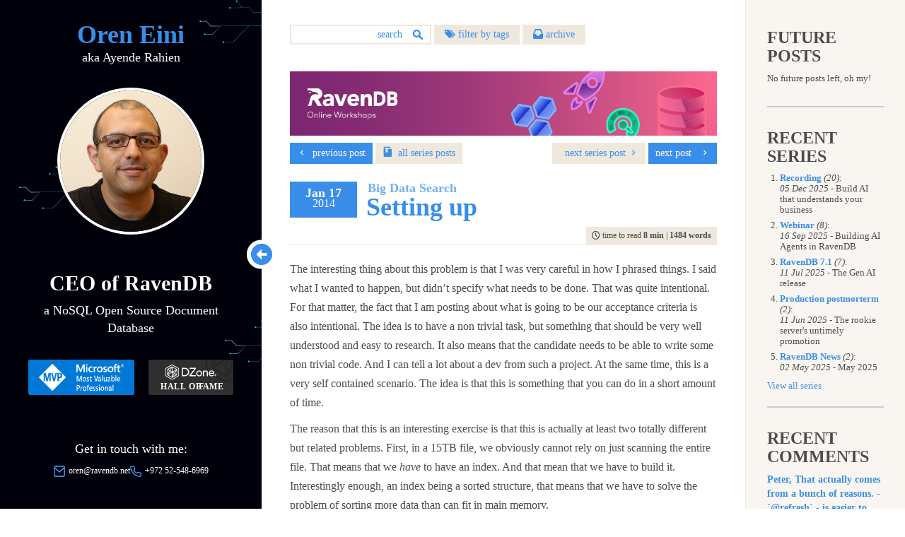

--- FILE ---
content_type: text/html; charset=utf-8
request_url: https://ayende.com/blog/165123/big-data-search-setting-up
body_size: 31965
content:
<!DOCTYPE html>
<html lang="en">
<head>
    <meta http-equiv="Content-Type" content="text/html; charset=utf-8" />
    <meta name="viewport" content="width=device-width, initial-scale=1, user-scalable=no">
    <meta http-equiv="X-UA-Compatible" content="IE=edge">
    <meta name="format-detection" content="telephone=no" />

    <link rel="apple-touch-icon" sizes="180x180" href="/apple-touch-icon.png">
    <link rel="icon" type="image/png" sizes="32x32" href="/favicon-32x32.png">
    <link rel="icon" type="image/png" sizes="16x16" href="/favicon-16x16.png">
    <link rel="manifest" href="/site.webmanifest">
    <link rel="mask-icon" href="/safari-pinned-tab.svg" color="#388ee9">
    <meta name="msapplication-TileColor" content="#388ee9">
    <meta name="theme-color" content="#388ee9">



    
    <title>
 Big Data Search: Setting up - Ayende @ Rahien
    </title>

    

    <meta name="description" content="The interesting thing about this problem is that I was very careful in how I phrased things. I said what I wanted to happen, but didn’t specify what needs to...">

    <meta name="og:site_name" content="Ayende @ Rahien">
    <meta name="og:type" content="website">
    <meta name="og:title" content="Big Data Search: Setting up">
    <meta name="og:description" content="The interesting thing about this problem is that I was very careful in how I phrased things. I said what I wanted to happen, but didn’t specify what needs to...">
    <meta name="og:url" content="https://ayende.com/blog/165123/big-data-search-setting-up">

    <meta name="twitter:card" content="summary">
    <meta name="twitter:creator" content="@ayende">
    <meta name="twitter:site" content="@ayende">
    <meta name="twitter:title" content="Big Data Search: Setting up">
    <meta name="twitter:description" content="The interesting thing about this problem is that I was very careful in how I phrased things. I said what I wanted to happen, but didn’t specify what needs to...">
    <meta name="twitter:url" content="https://ayende.com/blog/165123/big-data-search-setting-up">

        <link rel="canonical" href="https://ayende.com/blog/165123/big-data-search-setting-up">


    <link href="/blog/Content/css/styles?v=timzUTD0szTEpIhr6-qBFOoX4Gs83QNQFX8CdNd97yo1" rel="stylesheet"/>

    <link href="/blog/Content/css/custom/ayende?v=TcuZvp2CsPrjFf4EigJkQlzP--_c3vWqjbaFDdjVgmQ1" rel="stylesheet"/>

    
</head>

<body class="show-grid">

    <div class="body-container">
        <div class="leftSide">
            <header>
                <a href="/blog/" class="logo">
                    <h1>Oren Eini</h1>
                    <span class="lead">aka Ayende Rahien</span>
                </a>
                <button class="menu-button" id="open-button"><i class="icon-arrow-down hide-sm" aria-hidden="true"></i></button>
            </header>
            <!--<a href="/blog/" style="display: block;"><img src="~/Content/css/img/rihno.svg" class="rihno" /></a>-->

            <a href="/blog/" class="logo-vertical">
                <h1>Oren Eini</h1>
            </a>

            <button class="menu-enlarge" id="enlarge-button"><i class="icon-circle-arrow-left hide-sm" aria-hidden="true"></i></button>
            <div class="collapseMobile flex-grow">
                <div class="about flex-grow ">
                    

<img src="/blog/Content/images/oren.jpg" class="oren-photo img-center" />
<div class="margin-top margin-bottom text-center">
    <h2>CEO of RavenDB</h2>
    <span class="lead">a NoSQL Open Source Document Database</span>
    <div class="rewards margin-top">
        <a class="mvp-profile-horizontal" href="https://mvp.microsoft.com/en-us/PublicProfile/4012807" title="Microsoft MVP Reconnect Oren Eini" target="_blank" rel="nofollow"><img src="/blog/Content/css/img/mvp-horizontal.svg"/></a>
        <a class="dzone-profile-horizontal" href="https://dzone.com/users/750579/ayende.html" title="DZone 2020 Hall of Fame Award Winner" target="_blank" rel="nofollow"><img src="/blog/Content/css/img/dzone-horizontal.svg"/></a>
    </div>
</div>
<div class="margin-top text-center">
    <p>Get in touch with me:</p>
    <div class="d-flex flex-wrap justify-content-center gap-3">
        <small class="mail"><img src="/blog/Content/css/img/ico_mail.svg" class="icon-about" /><a href="mailto:oren@ravendb.net">oren@ravendb.net</a></small>
        <small class="phone"><img src="/blog/Content/css/img/ico_phone.svg" class="icon-about" />+972 52-548-6969</small>
    </div>
    <p class="d-flex gap-3 justify-content-center flex-wrap icomoon margin-top">
            <a href="https://twitter.com/ayende" class="icon-twitter"></a>
                    <a href="https://github.com/ayende" class="icon-github"></a>
                    <a href="mailto:ayende@ayende.com" class="icon-mail"></a>
                    <a href="https://www.linkedin.com/in/ravendb" class="icon-linkedin"></a>
                    <a href="https://www.facebook.com/pages/RavenDB/265907650186374" class="icon-facebook"></a>
                    <a href="http://feeds.feedburner.com/AyendeRahien" class="icon-rss">&#x20;</a>
    </p>
</div>
                </div>
                <div class="flex-grow"></div>
                <div class="rewards margin-top">
                    <a class="mvp-profile-vertical" href="https://mvp.microsoft.com/en-us/PublicProfile/4012807" title="Microsoft MVP Reconnect Oren Eini" target="_blank" rel="nofollow"><img src="/blog/Content/css/img/mvp-vertical.svg" /></a>
                    <a class="dzone-profile-vertical" href="https://dzone.com/users/750579/ayende.html" title="DZone 2020 Hall of Fame Award Winner" target="_blank" rel="nofollow"><img src="/blog/Content/css/img/dzone-vertical.svg" /></a>
                </div>
                <div class="pull-down">
                    
<div class="hstack flex-wrap justify-content-center margin-bottom">
	<div class="vstack">
		Posts: <strong>7,627</strong>
	</div>
	<span class="separator">|</span>
	<div class="vstack">
		Comments: <strong>51,249</strong>
	</div>
</div>
                    <p class="copyright">Copyright ©️ Ayende Rahien 2004 — 2026</p>
                    <small class="text-muted"><a href="/blog/privacy-policy" class="legal-link">Privacy Policy</a></small>
                    <span class="separator margin-left-sm margin-right-sm">·</span>
                    <small class="text-muted"><a href="/blog/terms" class="legal-link">Terms</a></small>
                </div>
            </div>
        </div>
        <div id="content" class="centerCol flex-grow">
            <header class="body-header">
                <div class="search">
<form action="/blog/search" method="get">                        <input name="q" type="search" placeholder="search" class="form-control" />
                        <input type="submit" />
</form>                </div>
                <div style="display:inline-block">
                        <a href="#" id="tags-button">
                            <span class="icomoon-position icon-tags" aria-hidden="true"></span> filter by tags
                        </a>
                                            <a href="#" id="archive-button">
                            <span class="icomoon-position icon-archive" aria-hidden="true"></span> archive
                        </a>
                </div>
                <nav class="pull-right views hide">
                    <a href="#" class="stackView" id="stackView">stack view</a>
                    <a href="#" class="gridView active" id="gridView">grid view</a>
                </nav>

                <div class="clearfix"></div>
                
<nav id="tags">
	<ul>
				<li>
					<a href="/blog/tags/architecture">architecture</a>&nbsp;<span>(624)</span>&nbsp;<a href="/blog/rss/architecture" class="rss">rss</a>
				</li>
				<li>
					<a href="/blog/tags/bugs">bugs</a>&nbsp;<span>(451)</span>&nbsp;<a href="/blog/rss/bugs" class="rss">rss</a>
				</li>
				<li>
					<a href="/blog/tags/community">community</a>&nbsp;<span>(384)</span>&nbsp;<a href="/blog/rss/community" class="rss">rss</a>
				</li>
				<li>
					<a href="/blog/tags/databases">databases</a>&nbsp;<span>(481)</span>&nbsp;<a href="/blog/rss/databases" class="rss">rss</a>
				</li>
				<li>
					<a href="/blog/tags/design">design</a>&nbsp;<span>(899)</span>&nbsp;<a href="/blog/rss/design" class="rss">rss</a>
				</li>
				<li>
					<a href="/blog/tags/development">development</a>&nbsp;<span>(661)</span>&nbsp;<a href="/blog/rss/development" class="rss">rss</a>
				</li>
				<li>
					<a href="/blog/tags/hibernating-practices">hibernating-practices</a>&nbsp;<span>(74)</span>&nbsp;<a href="/blog/rss/hibernating-practices" class="rss">rss</a>
				</li>
				<li>
					<a href="/blog/tags/miscellaneous">miscellaneous</a>&nbsp;<span>(592)</span>&nbsp;<a href="/blog/rss/miscellaneous" class="rss">rss</a>
				</li>
				<li>
					<a href="/blog/tags/performance">performance</a>&nbsp;<span>(397)</span>&nbsp;<a href="/blog/rss/performance" class="rss">rss</a>
				</li>
				<li>
					<a href="/blog/tags/programming">programming</a>&nbsp;<span>(1114)</span>&nbsp;<a href="/blog/rss/programming" class="rss">rss</a>
				</li>
				<li>
					<a href="/blog/tags/raven">raven</a>&nbsp;<span>(1485)</span>&nbsp;<a href="/blog/rss/raven" class="rss">rss</a>
				</li>
				<li>
					<a href="/blog/tags/ravendb-net">ravendb.net</a>&nbsp;<span>(572)</span>&nbsp;<a href="/blog/rss/ravendb-net" class="rss">rss</a>
				</li>
				<li>
					<a href="/blog/tags/reviews">reviews</a>&nbsp;<span>(184)</span>&nbsp;<a href="/blog/rss/reviews" class="rss">rss</a>
				</li>

	</ul>
</nav>

                
<nav id="archive">
	<ul>
				<li>
					<a href="#">2026</a>
					<ul>
							<li><a href="/blog/archive/2026/1"> January </a> (3)</li>
					</ul>
				</li>
				<li>
					<a href="#">2025</a>
					<ul>
							<li><a href="/blog/archive/2025/12"> December </a> (8)</li>
							<li><a href="/blog/archive/2025/11"> November </a> (4)</li>
							<li><a href="/blog/archive/2025/10"> October </a> (4)</li>
							<li><a href="/blog/archive/2025/9"> September </a> (10)</li>
							<li><a href="/blog/archive/2025/8"> August </a> (6)</li>
							<li><a href="/blog/archive/2025/7"> July </a> (7)</li>
							<li><a href="/blog/archive/2025/6"> June </a> (7)</li>
							<li><a href="/blog/archive/2025/5"> May </a> (10)</li>
							<li><a href="/blog/archive/2025/4"> April </a> (10)</li>
							<li><a href="/blog/archive/2025/3"> March </a> (10)</li>
							<li><a href="/blog/archive/2025/2"> February </a> (7)</li>
							<li><a href="/blog/archive/2025/1"> January </a> (12)</li>
					</ul>
				</li>
				<li>
					<a href="#">2024</a>
					<ul>
							<li><a href="/blog/archive/2024/12"> December </a> (3)</li>
							<li><a href="/blog/archive/2024/11"> November </a> (2)</li>
							<li><a href="/blog/archive/2024/10"> October </a> (1)</li>
							<li><a href="/blog/archive/2024/9"> September </a> (3)</li>
							<li><a href="/blog/archive/2024/8"> August </a> (5)</li>
							<li><a href="/blog/archive/2024/7"> July </a> (10)</li>
							<li><a href="/blog/archive/2024/6"> June </a> (4)</li>
							<li><a href="/blog/archive/2024/5"> May </a> (6)</li>
							<li><a href="/blog/archive/2024/4"> April </a> (2)</li>
							<li><a href="/blog/archive/2024/3"> March </a> (8)</li>
							<li><a href="/blog/archive/2024/2"> February </a> (2)</li>
							<li><a href="/blog/archive/2024/1"> January </a> (14)</li>
					</ul>
				</li>
				<li>
					<a href="#">2023</a>
					<ul>
							<li><a href="/blog/archive/2023/12"> December </a> (4)</li>
							<li><a href="/blog/archive/2023/10"> October </a> (4)</li>
							<li><a href="/blog/archive/2023/9"> September </a> (6)</li>
							<li><a href="/blog/archive/2023/8"> August </a> (12)</li>
							<li><a href="/blog/archive/2023/7"> July </a> (5)</li>
							<li><a href="/blog/archive/2023/6"> June </a> (15)</li>
							<li><a href="/blog/archive/2023/5"> May </a> (3)</li>
							<li><a href="/blog/archive/2023/4"> April </a> (11)</li>
							<li><a href="/blog/archive/2023/3"> March </a> (5)</li>
							<li><a href="/blog/archive/2023/2"> February </a> (5)</li>
							<li><a href="/blog/archive/2023/1"> January </a> (8)</li>
					</ul>
				</li>
				<li>
					<a href="#">2022</a>
					<ul>
							<li><a href="/blog/archive/2022/12"> December </a> (5)</li>
							<li><a href="/blog/archive/2022/11"> November </a> (7)</li>
							<li><a href="/blog/archive/2022/10"> October </a> (7)</li>
							<li><a href="/blog/archive/2022/9"> September </a> (9)</li>
							<li><a href="/blog/archive/2022/8"> August </a> (10)</li>
							<li><a href="/blog/archive/2022/7"> July </a> (15)</li>
							<li><a href="/blog/archive/2022/6"> June </a> (12)</li>
							<li><a href="/blog/archive/2022/5"> May </a> (9)</li>
							<li><a href="/blog/archive/2022/4"> April </a> (14)</li>
							<li><a href="/blog/archive/2022/3"> March </a> (15)</li>
							<li><a href="/blog/archive/2022/2"> February </a> (13)</li>
							<li><a href="/blog/archive/2022/1"> January </a> (16)</li>
					</ul>
				</li>
				<li>
					<a href="#">2021</a>
					<ul>
							<li><a href="/blog/archive/2021/12"> December </a> (23)</li>
							<li><a href="/blog/archive/2021/11"> November </a> (20)</li>
							<li><a href="/blog/archive/2021/10"> October </a> (16)</li>
							<li><a href="/blog/archive/2021/9"> September </a> (6)</li>
							<li><a href="/blog/archive/2021/8"> August </a> (16)</li>
							<li><a href="/blog/archive/2021/7"> July </a> (11)</li>
							<li><a href="/blog/archive/2021/6"> June </a> (16)</li>
							<li><a href="/blog/archive/2021/5"> May </a> (4)</li>
							<li><a href="/blog/archive/2021/4"> April </a> (10)</li>
							<li><a href="/blog/archive/2021/3"> March </a> (11)</li>
							<li><a href="/blog/archive/2021/2"> February </a> (15)</li>
							<li><a href="/blog/archive/2021/1"> January </a> (14)</li>
					</ul>
				</li>
				<li>
					<a href="#">2020</a>
					<ul>
							<li><a href="/blog/archive/2020/12"> December </a> (10)</li>
							<li><a href="/blog/archive/2020/11"> November </a> (13)</li>
							<li><a href="/blog/archive/2020/10"> October </a> (15)</li>
							<li><a href="/blog/archive/2020/9"> September </a> (6)</li>
							<li><a href="/blog/archive/2020/8"> August </a> (9)</li>
							<li><a href="/blog/archive/2020/7"> July </a> (9)</li>
							<li><a href="/blog/archive/2020/6"> June </a> (17)</li>
							<li><a href="/blog/archive/2020/5"> May </a> (15)</li>
							<li><a href="/blog/archive/2020/4"> April </a> (14)</li>
							<li><a href="/blog/archive/2020/3"> March </a> (21)</li>
							<li><a href="/blog/archive/2020/2"> February </a> (16)</li>
							<li><a href="/blog/archive/2020/1"> January </a> (13)</li>
					</ul>
				</li>
				<li>
					<a href="#">2019</a>
					<ul>
							<li><a href="/blog/archive/2019/12"> December </a> (17)</li>
							<li><a href="/blog/archive/2019/11"> November </a> (14)</li>
							<li><a href="/blog/archive/2019/10"> October </a> (16)</li>
							<li><a href="/blog/archive/2019/9"> September </a> (10)</li>
							<li><a href="/blog/archive/2019/8"> August </a> (8)</li>
							<li><a href="/blog/archive/2019/7"> July </a> (16)</li>
							<li><a href="/blog/archive/2019/6"> June </a> (11)</li>
							<li><a href="/blog/archive/2019/5"> May </a> (13)</li>
							<li><a href="/blog/archive/2019/4"> April </a> (18)</li>
							<li><a href="/blog/archive/2019/3"> March </a> (12)</li>
							<li><a href="/blog/archive/2019/2"> February </a> (19)</li>
							<li><a href="/blog/archive/2019/1"> January </a> (23)</li>
					</ul>
				</li>
				<li>
					<a href="#">2018</a>
					<ul>
							<li><a href="/blog/archive/2018/12"> December </a> (15)</li>
							<li><a href="/blog/archive/2018/11"> November </a> (14)</li>
							<li><a href="/blog/archive/2018/10"> October </a> (19)</li>
							<li><a href="/blog/archive/2018/9"> September </a> (18)</li>
							<li><a href="/blog/archive/2018/8"> August </a> (23)</li>
							<li><a href="/blog/archive/2018/7"> July </a> (20)</li>
							<li><a href="/blog/archive/2018/6"> June </a> (20)</li>
							<li><a href="/blog/archive/2018/5"> May </a> (23)</li>
							<li><a href="/blog/archive/2018/4"> April </a> (15)</li>
							<li><a href="/blog/archive/2018/3"> March </a> (23)</li>
							<li><a href="/blog/archive/2018/2"> February </a> (19)</li>
							<li><a href="/blog/archive/2018/1"> January </a> (23)</li>
					</ul>
				</li>
				<li>
					<a href="#">2017</a>
					<ul>
							<li><a href="/blog/archive/2017/12"> December </a> (21)</li>
							<li><a href="/blog/archive/2017/11"> November </a> (24)</li>
							<li><a href="/blog/archive/2017/10"> October </a> (22)</li>
							<li><a href="/blog/archive/2017/9"> September </a> (21)</li>
							<li><a href="/blog/archive/2017/8"> August </a> (23)</li>
							<li><a href="/blog/archive/2017/7"> July </a> (21)</li>
							<li><a href="/blog/archive/2017/6"> June </a> (24)</li>
							<li><a href="/blog/archive/2017/5"> May </a> (21)</li>
							<li><a href="/blog/archive/2017/4"> April </a> (21)</li>
							<li><a href="/blog/archive/2017/3"> March </a> (23)</li>
							<li><a href="/blog/archive/2017/2"> February </a> (20)</li>
							<li><a href="/blog/archive/2017/1"> January </a> (23)</li>
					</ul>
				</li>
				<li>
					<a href="#">2016</a>
					<ul>
							<li><a href="/blog/archive/2016/12"> December </a> (17)</li>
							<li><a href="/blog/archive/2016/11"> November </a> (18)</li>
							<li><a href="/blog/archive/2016/10"> October </a> (22)</li>
							<li><a href="/blog/archive/2016/9"> September </a> (18)</li>
							<li><a href="/blog/archive/2016/8"> August </a> (23)</li>
							<li><a href="/blog/archive/2016/7"> July </a> (22)</li>
							<li><a href="/blog/archive/2016/6"> June </a> (17)</li>
							<li><a href="/blog/archive/2016/5"> May </a> (24)</li>
							<li><a href="/blog/archive/2016/4"> April </a> (16)</li>
							<li><a href="/blog/archive/2016/3"> March </a> (16)</li>
							<li><a href="/blog/archive/2016/2"> February </a> (21)</li>
							<li><a href="/blog/archive/2016/1"> January </a> (21)</li>
					</ul>
				</li>
				<li>
					<a href="#">2015</a>
					<ul>
							<li><a href="/blog/archive/2015/12"> December </a> (5)</li>
							<li><a href="/blog/archive/2015/11"> November </a> (10)</li>
							<li><a href="/blog/archive/2015/10"> October </a> (9)</li>
							<li><a href="/blog/archive/2015/9"> September </a> (17)</li>
							<li><a href="/blog/archive/2015/8"> August </a> (20)</li>
							<li><a href="/blog/archive/2015/7"> July </a> (17)</li>
							<li><a href="/blog/archive/2015/6"> June </a> (4)</li>
							<li><a href="/blog/archive/2015/5"> May </a> (12)</li>
							<li><a href="/blog/archive/2015/4"> April </a> (9)</li>
							<li><a href="/blog/archive/2015/3"> March </a> (8)</li>
							<li><a href="/blog/archive/2015/2"> February </a> (25)</li>
							<li><a href="/blog/archive/2015/1"> January </a> (17)</li>
					</ul>
				</li>
				<li>
					<a href="#">2014</a>
					<ul>
							<li><a href="/blog/archive/2014/12"> December </a> (22)</li>
							<li><a href="/blog/archive/2014/11"> November </a> (19)</li>
							<li><a href="/blog/archive/2014/10"> October </a> (21)</li>
							<li><a href="/blog/archive/2014/9"> September </a> (37)</li>
							<li><a href="/blog/archive/2014/8"> August </a> (24)</li>
							<li><a href="/blog/archive/2014/7"> July </a> (23)</li>
							<li><a href="/blog/archive/2014/6"> June </a> (13)</li>
							<li><a href="/blog/archive/2014/5"> May </a> (19)</li>
							<li><a href="/blog/archive/2014/4"> April </a> (24)</li>
							<li><a href="/blog/archive/2014/3"> March </a> (23)</li>
							<li><a href="/blog/archive/2014/2"> February </a> (21)</li>
							<li><a href="/blog/archive/2014/1"> January </a> (24)</li>
					</ul>
				</li>
				<li>
					<a href="#">2013</a>
					<ul>
							<li><a href="/blog/archive/2013/12"> December </a> (23)</li>
							<li><a href="/blog/archive/2013/11"> November </a> (29)</li>
							<li><a href="/blog/archive/2013/10"> October </a> (27)</li>
							<li><a href="/blog/archive/2013/9"> September </a> (26)</li>
							<li><a href="/blog/archive/2013/8"> August </a> (24)</li>
							<li><a href="/blog/archive/2013/7"> July </a> (24)</li>
							<li><a href="/blog/archive/2013/6"> June </a> (23)</li>
							<li><a href="/blog/archive/2013/5"> May </a> (25)</li>
							<li><a href="/blog/archive/2013/4"> April </a> (26)</li>
							<li><a href="/blog/archive/2013/3"> March </a> (24)</li>
							<li><a href="/blog/archive/2013/2"> February </a> (24)</li>
							<li><a href="/blog/archive/2013/1"> January </a> (21)</li>
					</ul>
				</li>
				<li>
					<a href="#">2012</a>
					<ul>
							<li><a href="/blog/archive/2012/12"> December </a> (19)</li>
							<li><a href="/blog/archive/2012/11"> November </a> (22)</li>
							<li><a href="/blog/archive/2012/10"> October </a> (27)</li>
							<li><a href="/blog/archive/2012/9"> September </a> (24)</li>
							<li><a href="/blog/archive/2012/8"> August </a> (30)</li>
							<li><a href="/blog/archive/2012/7"> July </a> (23)</li>
							<li><a href="/blog/archive/2012/6"> June </a> (25)</li>
							<li><a href="/blog/archive/2012/5"> May </a> (23)</li>
							<li><a href="/blog/archive/2012/4"> April </a> (25)</li>
							<li><a href="/blog/archive/2012/3"> March </a> (25)</li>
							<li><a href="/blog/archive/2012/2"> February </a> (28)</li>
							<li><a href="/blog/archive/2012/1"> January </a> (24)</li>
					</ul>
				</li>
				<li>
					<a href="#">2011</a>
					<ul>
							<li><a href="/blog/archive/2011/12"> December </a> (17)</li>
							<li><a href="/blog/archive/2011/11"> November </a> (14)</li>
							<li><a href="/blog/archive/2011/10"> October </a> (24)</li>
							<li><a href="/blog/archive/2011/9"> September </a> (28)</li>
							<li><a href="/blog/archive/2011/8"> August </a> (27)</li>
							<li><a href="/blog/archive/2011/7"> July </a> (30)</li>
							<li><a href="/blog/archive/2011/6"> June </a> (19)</li>
							<li><a href="/blog/archive/2011/5"> May </a> (16)</li>
							<li><a href="/blog/archive/2011/4"> April </a> (30)</li>
							<li><a href="/blog/archive/2011/3"> March </a> (23)</li>
							<li><a href="/blog/archive/2011/2"> February </a> (11)</li>
							<li><a href="/blog/archive/2011/1"> January </a> (26)</li>
					</ul>
				</li>
				<li>
					<a href="#">2010</a>
					<ul>
							<li><a href="/blog/archive/2010/12"> December </a> (29)</li>
							<li><a href="/blog/archive/2010/11"> November </a> (28)</li>
							<li><a href="/blog/archive/2010/10"> October </a> (35)</li>
							<li><a href="/blog/archive/2010/9"> September </a> (33)</li>
							<li><a href="/blog/archive/2010/8"> August </a> (44)</li>
							<li><a href="/blog/archive/2010/7"> July </a> (17)</li>
							<li><a href="/blog/archive/2010/6"> June </a> (20)</li>
							<li><a href="/blog/archive/2010/5"> May </a> (53)</li>
							<li><a href="/blog/archive/2010/4"> April </a> (29)</li>
							<li><a href="/blog/archive/2010/3"> March </a> (35)</li>
							<li><a href="/blog/archive/2010/2"> February </a> (33)</li>
							<li><a href="/blog/archive/2010/1"> January </a> (36)</li>
					</ul>
				</li>
				<li>
					<a href="#">2009</a>
					<ul>
							<li><a href="/blog/archive/2009/12"> December </a> (37)</li>
							<li><a href="/blog/archive/2009/11"> November </a> (35)</li>
							<li><a href="/blog/archive/2009/10"> October </a> (53)</li>
							<li><a href="/blog/archive/2009/9"> September </a> (60)</li>
							<li><a href="/blog/archive/2009/8"> August </a> (66)</li>
							<li><a href="/blog/archive/2009/7"> July </a> (29)</li>
							<li><a href="/blog/archive/2009/6"> June </a> (24)</li>
							<li><a href="/blog/archive/2009/5"> May </a> (52)</li>
							<li><a href="/blog/archive/2009/4"> April </a> (63)</li>
							<li><a href="/blog/archive/2009/3"> March </a> (35)</li>
							<li><a href="/blog/archive/2009/2"> February </a> (53)</li>
							<li><a href="/blog/archive/2009/1"> January </a> (50)</li>
					</ul>
				</li>
				<li>
					<a href="#">2008</a>
					<ul>
							<li><a href="/blog/archive/2008/12"> December </a> (58)</li>
							<li><a href="/blog/archive/2008/11"> November </a> (65)</li>
							<li><a href="/blog/archive/2008/10"> October </a> (46)</li>
							<li><a href="/blog/archive/2008/9"> September </a> (48)</li>
							<li><a href="/blog/archive/2008/8"> August </a> (96)</li>
							<li><a href="/blog/archive/2008/7"> July </a> (87)</li>
							<li><a href="/blog/archive/2008/6"> June </a> (45)</li>
							<li><a href="/blog/archive/2008/5"> May </a> (51)</li>
							<li><a href="/blog/archive/2008/4"> April </a> (52)</li>
							<li><a href="/blog/archive/2008/3"> March </a> (70)</li>
							<li><a href="/blog/archive/2008/2"> February </a> (43)</li>
							<li><a href="/blog/archive/2008/1"> January </a> (49)</li>
					</ul>
				</li>
				<li>
					<a href="#">2007</a>
					<ul>
							<li><a href="/blog/archive/2007/12"> December </a> (100)</li>
							<li><a href="/blog/archive/2007/11"> November </a> (52)</li>
							<li><a href="/blog/archive/2007/10"> October </a> (109)</li>
							<li><a href="/blog/archive/2007/9"> September </a> (68)</li>
							<li><a href="/blog/archive/2007/8"> August </a> (80)</li>
							<li><a href="/blog/archive/2007/7"> July </a> (56)</li>
							<li><a href="/blog/archive/2007/6"> June </a> (150)</li>
							<li><a href="/blog/archive/2007/5"> May </a> (115)</li>
							<li><a href="/blog/archive/2007/4"> April </a> (73)</li>
							<li><a href="/blog/archive/2007/3"> March </a> (124)</li>
							<li><a href="/blog/archive/2007/2"> February </a> (102)</li>
							<li><a href="/blog/archive/2007/1"> January </a> (68)</li>
					</ul>
				</li>
				<li>
					<a href="#">2006</a>
					<ul>
							<li><a href="/blog/archive/2006/12"> December </a> (95)</li>
							<li><a href="/blog/archive/2006/11"> November </a> (53)</li>
							<li><a href="/blog/archive/2006/10"> October </a> (120)</li>
							<li><a href="/blog/archive/2006/9"> September </a> (57)</li>
							<li><a href="/blog/archive/2006/8"> August </a> (88)</li>
							<li><a href="/blog/archive/2006/7"> July </a> (54)</li>
							<li><a href="/blog/archive/2006/6"> June </a> (103)</li>
							<li><a href="/blog/archive/2006/5"> May </a> (89)</li>
							<li><a href="/blog/archive/2006/4"> April </a> (84)</li>
							<li><a href="/blog/archive/2006/3"> March </a> (143)</li>
							<li><a href="/blog/archive/2006/2"> February </a> (78)</li>
							<li><a href="/blog/archive/2006/1"> January </a> (64)</li>
					</ul>
				</li>
				<li>
					<a href="#">2005</a>
					<ul>
							<li><a href="/blog/archive/2005/12"> December </a> (70)</li>
							<li><a href="/blog/archive/2005/11"> November </a> (97)</li>
							<li><a href="/blog/archive/2005/10"> October </a> (91)</li>
							<li><a href="/blog/archive/2005/9"> September </a> (61)</li>
							<li><a href="/blog/archive/2005/8"> August </a> (74)</li>
							<li><a href="/blog/archive/2005/7"> July </a> (92)</li>
							<li><a href="/blog/archive/2005/6"> June </a> (100)</li>
							<li><a href="/blog/archive/2005/5"> May </a> (53)</li>
							<li><a href="/blog/archive/2005/4"> April </a> (42)</li>
							<li><a href="/blog/archive/2005/3"> March </a> (41)</li>
							<li><a href="/blog/archive/2005/2"> February </a> (84)</li>
							<li><a href="/blog/archive/2005/1"> January </a> (31)</li>
					</ul>
				</li>
				<li>
					<a href="#">2004</a>
					<ul>
							<li><a href="/blog/archive/2004/12"> December </a> (49)</li>
							<li><a href="/blog/archive/2004/11"> November </a> (26)</li>
							<li><a href="/blog/archive/2004/10"> October </a> (26)</li>
							<li><a href="/blog/archive/2004/9"> September </a> (6)</li>
							<li><a href="/blog/archive/2004/4"> April </a> (10)</li>
					</ul>
				</li>

	</ul>
</nav>

            </header>
            <div class="bnr-carousel">
                <a href="https://ravendb.net/workshops?utm_source=ayende_blog&amp;utm_medium=banner" target="_blank"><img src="/blog/Content\css\img\banners\workshops-ravendb.png" class="img-responsive img-center" title="RavenDB Workshops - Deep dive into practical use of Document Data Modeling" alt="RavenDB Workshops - Deep dive into practical use of Document Data Modeling" /></a>
            </div>
            



<article class="article-body">
    



<nav class="nextPrev">
        <a class="pull-left" href="/blog/165122/big-data-search">
            <span class="icomoon-position icon-chevron-left"></span><span class="hidden-xs">&nbsp; previous post</span>
        </a>

        <a class="pull-right" href="/blog/165124/big-data-search-binary-search-of-textual-data">
            <span class="hidden-xs">next post &nbsp;</span>
            <span class="icomoon-position icon-chevron-right"></span>
        </a>

    

            <a href="/blog/posts/series/165123/big-data-search" class="pull-left series">
            <i class="icon-book"></i>
            &nbsp;<span class="hidden-xs">all </span>series<span class="hidden-xs"> posts</span>
        </a>


            <a href="/blog/165124/big-data-search-binary-search-of-textual-data" class="pull-right series">
            <span class="hidden-xs">&nbsp; next series post</span>
            <span class="icomoon-position icon-chevron-right"></span>
        </a>


    <div class="clearfix"></div>
</nav>

    <header>
        <time>
            <strong>Jan 17</strong>
            <span>2014</span>
        </time>
        <a href="/blog/165123/big-data-search-setting-up">
                <h2><span class="seriesTitle">Big Data Search</span>Setting up</h2>
        </a>
    </header>
    <div class="timetoread">

        <div>
            <span class="icomoon-position icon-time" aria-hidden="true"></span>
            time to read <strong class="force">8 min</strong> | <strong class="force">1484 words</strong>
        </div>
    </div>
    <hr />
    <div class="articleContent clearfix">
        <div class="text-wrapper">
            <p>The interesting thing about this problem is that I was very careful in how I phrased things. I said what I wanted to happen, but didn’t specify what needs to be done. That was quite intentional. For that matter, the fact that I am posting about what is going to be our acceptance criteria is also intentional. The idea is to have a non trivial task, but something that should be very well understood and easy to research. It also means that the candidate needs to be able to write some non trivial code. And I can tell a lot about a dev from such a project. At the same time, this is a very self contained scenario. The idea is that this is something that you can do in a short amount of time.</p> <p>The reason that this is an interesting exercise is that this is actually at least two totally different but related problems. First, in a 15TB file, we obviously cannot rely on just scanning the entire file. That means that we <em>have</em> to have an index. And that mean that we have to build it. Interestingly enough, an index being a sorted structure, that means that we have to solve the problem of sorting more data than can fit in main memory.</p> <p>The second problem is probably easier, since it is just an implementation of external sort, and there are plenty of algorithms around to handle that. Note that I am not really interested in actual efficiencies for this particular scenario. I care about being able to see the code. See that it works, etc. My solution, for example, is a single threaded system that make no attempt at parallelism or I/O optimizations. It clocks at over 1 GB / minute and the memory consumption is at under 150MB. Queries for a unique value return the result in 0.0004 seconds. Queries that returned 153K results completed in about 2 seconds.</p> <p>When increasing the used memory to about 650MB, there isn’t really any difference in performance, which surprised me a bit.</p> <p>Then again, the entire code is probably highly inefficient. But that is good enough for now.</p> <p>The process is kicked off with indexing:</p> <blockquote> <div id="codeSnippetWrapper"> <div id="codeSnippet" style="border-top-style: none; overflow: visible; font-size: 8pt; font-family: 'Courier New', courier, monospace; width: 100%; border-bottom-style: none; color: black; padding-bottom: 0px; direction: ltr; text-align: left; padding-top: 0px; border-right-style: none; padding-left: 0px; border-left-style: none; line-height: 12pt; padding-right: 0px; background-color: #f4f4f4"><pre style="border-top-style: none; overflow: visible; font-size: 8pt; font-family: 'Courier New', courier, monospace; width: 100%; border-bottom-style: none; color: black; padding-bottom: 0px; direction: ltr; text-align: left; padding-top: 0px; border-right-style: none; padding-left: 0px; margin: 0em; border-left-style: none; line-height: 12pt; padding-right: 0px; background-color: white"><span id="lnum1" style="color: #606060">   1:</span> var options = <span style="color: #0000ff">new</span> DirectoryExternalStorageOptions(<span style="color: #006080">"/path/to/index/files"</span>);</pre><!--CRLF--><pre style="border-top-style: none; overflow: visible; font-size: 8pt; font-family: 'Courier New', courier, monospace; width: 100%; border-bottom-style: none; color: black; padding-bottom: 0px; direction: ltr; text-align: left; padding-top: 0px; border-right-style: none; padding-left: 0px; margin: 0em; border-left-style: none; line-height: 12pt; padding-right: 0px; background-color: #f4f4f4"><span id="lnum2" style="color: #606060">   2:</span> var input = File.OpenRead(<span style="color: #006080">@"/path/to/data/Crimes_-_2001_to_present.csv"</span>);</pre><!--CRLF--><pre style="border-top-style: none; overflow: visible; font-size: 8pt; font-family: 'Courier New', courier, monospace; width: 100%; border-bottom-style: none; color: black; padding-bottom: 0px; direction: ltr; text-align: left; padding-top: 0px; border-right-style: none; padding-left: 0px; margin: 0em; border-left-style: none; line-height: 12pt; padding-right: 0px; background-color: white"><span id="lnum3" style="color: #606060">   3:</span> var sorter = <span style="color: #0000ff">new</span> ExternalSorter(input, options, <span style="color: #0000ff">new</span> <span style="color: #0000ff">int</span>[]</pre><!--CRLF--><pre style="border-top-style: none; overflow: visible; font-size: 8pt; font-family: 'Courier New', courier, monospace; width: 100%; border-bottom-style: none; color: black; padding-bottom: 0px; direction: ltr; text-align: left; padding-top: 0px; border-right-style: none; padding-left: 0px; margin: 0em; border-left-style: none; line-height: 12pt; padding-right: 0px; background-color: #f4f4f4"><span id="lnum4" style="color: #606060">   4:</span> {</pre><!--CRLF--><pre style="border-top-style: none; overflow: visible; font-size: 8pt; font-family: 'Courier New', courier, monospace; width: 100%; border-bottom-style: none; color: black; padding-bottom: 0px; direction: ltr; text-align: left; padding-top: 0px; border-right-style: none; padding-left: 0px; margin: 0em; border-left-style: none; line-height: 12pt; padding-right: 0px; background-color: white"><span id="lnum5" style="color: #606060">   5:</span>     1,<span style="color: #008000">// case number</span></pre><!--CRLF--><pre style="border-top-style: none; overflow: visible; font-size: 8pt; font-family: 'Courier New', courier, monospace; width: 100%; border-bottom-style: none; color: black; padding-bottom: 0px; direction: ltr; text-align: left; padding-top: 0px; border-right-style: none; padding-left: 0px; margin: 0em; border-left-style: none; line-height: 12pt; padding-right: 0px; background-color: #f4f4f4"><span id="lnum6" style="color: #606060">   6:</span>     4, <span style="color: #008000">// ICHR</span></pre><!--CRLF--><pre style="border-top-style: none; overflow: visible; font-size: 8pt; font-family: 'Courier New', courier, monospace; width: 100%; border-bottom-style: none; color: black; padding-bottom: 0px; direction: ltr; text-align: left; padding-top: 0px; border-right-style: none; padding-left: 0px; margin: 0em; border-left-style: none; line-height: 12pt; padding-right: 0px; background-color: white"><span id="lnum7" style="color: #606060">   7:</span>&nbsp; </pre><!--CRLF--><pre style="border-top-style: none; overflow: visible; font-size: 8pt; font-family: 'Courier New', courier, monospace; width: 100%; border-bottom-style: none; color: black; padding-bottom: 0px; direction: ltr; text-align: left; padding-top: 0px; border-right-style: none; padding-left: 0px; margin: 0em; border-left-style: none; line-height: 12pt; padding-right: 0px; background-color: #f4f4f4"><span id="lnum8" style="color: #606060">   8:</span> });</pre><!--CRLF--><pre style="border-top-style: none; overflow: visible; font-size: 8pt; font-family: 'Courier New', courier, monospace; width: 100%; border-bottom-style: none; color: black; padding-bottom: 0px; direction: ltr; text-align: left; padding-top: 0px; border-right-style: none; padding-left: 0px; margin: 0em; border-left-style: none; line-height: 12pt; padding-right: 0px; background-color: white"><span id="lnum9" style="color: #606060">   9:</span>&nbsp; </pre><!--CRLF--><pre style="border-top-style: none; overflow: visible; font-size: 8pt; font-family: 'Courier New', courier, monospace; width: 100%; border-bottom-style: none; color: black; padding-bottom: 0px; direction: ltr; text-align: left; padding-top: 0px; border-right-style: none; padding-left: 0px; margin: 0em; border-left-style: none; line-height: 12pt; padding-right: 0px; background-color: #f4f4f4"><span id="lnum10" style="color: #606060">  10:</span> sorter.Sort();</pre><!--CRLF--></div></div></blockquote>
<p>I am actually using the Chicago crime data for this. This is a 1GB file that I downloaded from the <a href="https://data.cityofchicago.org/Public-Safety/Crimes-2001-to-present/ijzp-q8t2">Chicago city portal</a> in CSV format. This is what the data looks like:</p>
<p><a href="http://ayende.com/blog/Images/Windows-Live-Writer/Big-Data-Search_28E1/image_2.png"><img title="image" style="border-top: 0px; border-right: 0px; background-image: none; border-bottom: 0px; padding-top: 0px; padding-left: 0px; margin: 0px; border-left: 0px; display: inline; padding-right: 0px" border="0" alt="image" src="http://ayende.com/blog/Images/Windows-Live-Writer/Big-Data-Search_28E1/image_thumb.png" width="1313" height="194"></a></p>
<p>The ExternalSorter will read and parse the file, and start reading it into a buffer. When it gets to a certain size (about 64MB of source data, usually), it will sort the values in memory and output them into temporary files.</p>
<p>Those file looks like this:</p>
<p><a href="http://ayende.com/blog/Images/Windows-Live-Writer/Big-Data-Search_28E1/image_4.png"><img title="image" style="border-top: 0px; border-right: 0px; background-image: none; border-bottom: 0px; padding-top: 0px; padding-left: 0px; margin: 0px; border-left: 0px; display: inline; padding-right: 0px" border="0" alt="image" src="http://ayende.com/blog/Images/Windows-Live-Writer/Big-Data-Search_28E1/image_thumb_1.png" width="157" height="399"></a></p>
<p>Initially, I tried to do that with binary data, but it turns out that that was too complex to be easy, and writing this in a human readable format made it much easier to work with. The format is pretty simple, you have the value of the left, and on the right you have start position of the row for this value. </p>
<p>We generate about 17 such temporary files for the 1GB file. One temporary file per each 64 MB of the original file. This lets us keep our actual memory consumption very low, but for larger data sets, we’ll probably want to actually do the sort every 1 GB or maybe more. Our test machine has 16 GB of RAM, so doing a sort and outputting a temporary file every 8 GB can be a good way to handle things. But that is beside the point.</p>
<p>The end result is that we have multiple sorted files, but they aren’t sequential. In other words, in file #1 we have values 1,4,6,8 and in file #2 we have 1,2,6,7. We need to merge all of them together. Luckily, this is easy enough to do. We basically have a heap that we feed entries from the files into. And that pretty much takes care of this. See merge sort if you want more details about this.</p>
<p>The end result of merging all of those files is… another file, just like them, that contains all of the data sorted. Then it is time to actually handle the other issue, actually searching the data.</p>
<p>We can do that using simple binary search, with the caveat that because this is a text file, and there is no fixed size records or pages, it is actually a big hard to figure out where to start reading.</p>
<p>In effect, what I am doing is to select an arbitrary byte position, then walk backward until I find a ‘\n’. Once I found the new line character, I can read the full line, check the value, and decide where I need to look next. Assuming that I actually found my value, I can now go to the byte position of the value in the original file and read the original line, giving it to the user.</p>
<p>Assuming an indexing rate of 1 GB / minute a 15 TB file would take about 10 days to index. But there are ways around that as well, but I’ll touch on them in my next post. </p>What all of this did was bring home just how much we usually don’t have to worry about such things. But I consider this research well spent, we’ll be using this in the future. 
        </div>
    </div>
    <div class="postData">
        <a style='text-decoration:none;' href='http://twitter.com/intent/tweet?status=Big Data Search: Setting up+https://ayende.com:443/blog/165123/big-data-search-setting-up via @ayende'>
            <span class="icomoon icon-twitter"></span><span>Tweet</span>
        </a>
        <a style='text-decoration:none;' type="icon_link" onclick="window.open('http://www.facebook.com/sharer/sharer.php?u=https://ayende.com:443/blog/165123/big-data-search-setting-up&amp;title=Big Data Search: Setting up','sharer','toolbar=0,status=0,width=580,height=325');" href="javascript: void(0)">
            <span class="icomoon icon-facebook"></span><span>Share</span>
        </a>
        <a style='text-decoration:none;' type="icon_link" onclick="popUp=window.open('https://www.linkedin.com/shareArticle?mini=true&amp;url=https://ayende.com:443/blog/165123/big-data-search-setting-up&amp;title=Big Data Search: Setting up', 'popupwindow', 'scrollbars=yes,width=600,height=400');popUp.focus();return false" href="javascript: void(0)">
            <span class="icomoon icon-linkedin"></span><span>Share</span>
        </a>
        <a href="#comments">
            <span class="icomoon-position glyphicon icon-comment" aria-hidden="true"></span><span>27 comments</span>
        </a>
            <div class="tags pull-right-lg">
                <span class="icomoon-position icon-tag" aria-hidden="true"></span> Tags:
                <ul>
                        <li><a href="/blog/tags/architecture">architecture</a></li>
                        <li><a href="/blog/tags/development">development</a></li>
                </ul>
            </div>
        <div class="clearfix"></div>
        <hr style="margin: 0;" />
    </div>
    <div class="related-posts">
        <h4 class="related-posts_heading">
            <svg width="18" height="18" viewBox="0 0 658 876" fill="#388ee9" xmlns="http://www.w3.org/2000/svg">
                <path d="M395.6 0.199219H0.400391V875.399H658V262.599L395.6 0.199219ZM352.4 65.7992L592.4 305.799H352.4V65.7992ZM509.2 720.199H150.8V632.199H510.8V720.199H509.2ZM509.2 545.799H150.8V457.799H510.8V545.799H509.2Z" />
            </svg>
            Related posts that you may find interesting:
        </h4>
        <div class="related-posts_items">
                <div class="related-posts_item" tabindex="0" data-href="/blog/3940/an-allegory-of-an-optimization-story">
                    <div class="related-posts_mainlink">
                        <span class="related-posts_date">09 Apr 2009</span>
                        <span class="related-posts_title">An allegory of an optimization story</span>
                    </div>
                        <div class="related-posts_tags">
                            <div class="related-posts_tags_header">
                                <div class="icomoon-position icon-tag" aria-hidden="true"></div>
                            </div>

                                <a class="related-posts_tag " href="/blog/tags/performance">Performance</a>
                                                    </div>
                </div>
                <div class="related-posts_item" tabindex="0" data-href="/blog/190593-A/ravendb-5-0-features-smart-document-compression">
                    <div class="related-posts_mainlink">
                        <span class="related-posts_date">17 Apr 2020</span>
                        <span class="related-posts_title">RavenDB 5.0 Features: Smart document compression</span>
                    </div>
                        <div class="related-posts_tags">
                            <div class="related-posts_tags_header">
                                <div class="icomoon-position icon-tag" aria-hidden="true"></div>
                            </div>

                                <a class="related-posts_tag " href="/blog/tags/design">design</a>
                                <a class="related-posts_tag " href="/blog/tags/development">development</a>
                                <a class="related-posts_tag " href="/blog/tags/raven">raven</a>
                                <a class="related-posts_tag related-posts_tag--extra" href="/blog/tags/ravendb-net">ravendb.net</a>
                                                            <span class="related-posts_tag_extra">+1</span>
                        </div>
                </div>
                <div class="related-posts_item" tabindex="0" data-href="/blog/171876/production-postmortem-the-case-of-the-lying-configuration-file">
                    <div class="related-posts_mainlink">
                        <span class="related-posts_date">01 Sep 2015</span>
                        <span class="related-posts_title">Production postmortem: The case of the lying configuration file</span>
                    </div>
                        <div class="related-posts_tags">
                            <div class="related-posts_tags_header">
                                <div class="icomoon-position icon-tag" aria-hidden="true"></div>
                            </div>

                                <a class="related-posts_tag " href="/blog/tags/architecture">architecture</a>
                                <a class="related-posts_tag " href="/blog/tags/design">design</a>
                                                    </div>
                </div>
        </div>
    </div>
    



<nav class="nextPrev">
        <a class="pull-left" href="/blog/165122/big-data-search">
            <span class="icomoon-position icon-chevron-left"></span><span class="hidden-xs">&nbsp; previous post</span>
        </a>

        <a class="pull-right" href="/blog/165124/big-data-search-binary-search-of-textual-data">
            <span class="hidden-xs">next post &nbsp;</span>
            <span class="icomoon-position icon-chevron-right"></span>
        </a>

    

            <a href="/blog/posts/series/165123/big-data-search" class="pull-left series">
            <i class="icon-book"></i>
            &nbsp;<span class="hidden-xs">all </span>series<span class="hidden-xs"> posts</span>
        </a>


            <a href="/blog/165124/big-data-search-binary-search-of-textual-data" class="pull-right series">
            <span class="hidden-xs">&nbsp; next series post</span>
            <span class="icomoon-position icon-chevron-right"></span>
        </a>


    <div class="clearfix"></div>
</nav>


        <section class="postsInSeries" data-state="closed">
            <h4 class="text-left">
                More posts in <a href="/blog/posts/series/165123/big-data-search">
                    &quot;Big Data Search&quot;
                </a> series:
            </h4>
            <ol>
                            <li><em>(24 Jan 2014)</em>&nbsp;<a href="/blog/165185/big-data-search-sorting-randomness">Sorting randomness</a></li>
                            <li><em>(23 Jan 2014)</em>&nbsp;<a href="/blog/165154/big-data-search-sorting-optimizations">Sorting Optimizations</a></li>
                            <li><em>(22 Jan 2014)</em>&nbsp;<a href="/blog/165153/big-data-search-the-index-format-is-horrible">The index format is horrible</a></li>
                            <li><em>(20 Jan 2014)</em>&nbsp;<a href="/blog/165124/big-data-search-binary-search-of-textual-data">Binary Search of Textual Data</a></li>
                            <li><strong><em>(17 Jan 2014)</em>&nbsp;<a href="/blog/165123/big-data-search-setting-up">Setting up</a></strong></li>
            </ol>
                <button class="morePosts btn btn-sm btn-default">show all</button>        </section>
    <hr />
</article>

<section class="comments">
    <a name="comments"></a>
    <h2>Comments</h2>

            <article class="comment">
                <header>
                    <a name='comment1'></a>
                    <div class="avatar">
                        <img src='https://www.gravatar.com/avatar.php?gravatar_id=405c17f814fe327f72b2c9a8a557e445&amp;size=50&amp;default=identicon' alt="Bartosz Adamczewski" />
                    </div>
                    <time>
                        <strong>17 Jan 2014</strong><br />
                        <span>10:15 AM</span>
                    </time>
                    <div class="postedBy">
                        <a href="http://badamczewski.blogspot.com/" target="_blank" title='Comment by Bartosz Adamczewski'>Bartosz Adamczewski</a>
                    </div>
                </header>
                <div class="comment-body">
                    <p>@Ayende, Why merge the files ? Since you have 1 Gb files that are sorted then you just need to preserve that information and in case of a query all you need to do is a lookup and pick the correct file and read from it (doing binary search or anything you want), I believe that this is called split index or something like that (but those have a link to the next file at the end). Now I know that merging has it's benefits (one file instead of hundreds of files, and merge time complexity is laughable as it's just O(N + M)  ad it was stated that prepare stage can be almost infinite in time complexity, but it just seams an unnecessary step given that the constraints are very fixed in their nature.</p>

                </div>
            </article>
            <article class="comment important">
                <header>
                    <a name='comment2'></a>
                    <div class="avatar">
                        <img src='https://www.gravatar.com/avatar.php?gravatar_id=730a9f9186e14b8da5a4e453aca2adfe&amp;size=50&amp;default=identicon' alt="Ayende Rahien" />
                    </div>
                    <time>
                        <strong>17 Jan 2014</strong><br />
                        <span>10:22 AM</span>
                    </time>
                    <div class="postedBy">
                        <a href="http://ayende.com/blog/" target="_blank" title='Comment by Ayende Rahien'>Ayende Rahien</a>
                    </div>
                </header>
                <div class="comment-body">
                    <p>Bartosz,
Assume a 15 TB file, which we split into 15,360 x 1 GB files that contains just the index.
That means that in order to do a proper search, you would have to read 15,360 files.
That alone is going to take you beyond the 30 seconds limit.</p>

                </div>
            </article>
            <article class="comment">
                <header>
                    <a name='comment3'></a>
                    <div class="avatar">
                        <img src='https://www.gravatar.com/avatar.php?gravatar_id=405c17f814fe327f72b2c9a8a557e445&amp;size=50&amp;default=identicon' alt="Bartosz Adamczewski" />
                    </div>
                    <time>
                        <strong>17 Jan 2014</strong><br />
                        <span>10:26 AM</span>
                    </time>
                    <div class="postedBy">
                        <a href="http://badamczewski.blogspot.com/" target="_blank" title='Comment by Bartosz Adamczewski'>Bartosz Adamczewski</a>
                    </div>
                </header>
                <div class="comment-body">
                    <p>@Ayende, Since I hold 15,360 sorted entries in ram about the data ranges I could easily know in O(1) which file to open and read.</p>

                </div>
            </article>
            <article class="comment important">
                <header>
                    <a name='comment4'></a>
                    <div class="avatar">
                        <img src='https://www.gravatar.com/avatar.php?gravatar_id=730a9f9186e14b8da5a4e453aca2adfe&amp;size=50&amp;default=identicon' alt="Ayende Rahien" />
                    </div>
                    <time>
                        <strong>17 Jan 2014</strong><br />
                        <span>10:29 AM</span>
                    </time>
                    <div class="postedBy">
                        <a href="http://ayende.com/blog/" target="_blank" title='Comment by Ayende Rahien'>Ayende Rahien</a>
                    </div>
                </header>
                <div class="comment-body">
                    <p>Bartosz,
It is very likely that you'll have to open all of them.
Assume that you have uniform distribution, you are going to have emails starting with a and emails starting with z in every file.</p>

                </div>
            </article>
            <article class="comment">
                <header>
                    <a name='comment5'></a>
                    <div class="avatar">
                        <img src='https://www.gravatar.com/avatar.php?gravatar_id=405c17f814fe327f72b2c9a8a557e445&amp;size=50&amp;default=identicon' alt="Bartosz Adamczewski" />
                    </div>
                    <time>
                        <strong>17 Jan 2014</strong><br />
                        <span>10:32 AM</span>
                    </time>
                    <div class="postedBy">
                        <a href="http://badamczewski.blogspot.com/" target="_blank" title='Comment by Bartosz Adamczewski'>Bartosz Adamczewski</a>
                    </div>
                </header>
                <div class="comment-body">
                    <p>@Ayende, actually O(1) would be hard to do but  I could even do a linear search on those data ranges and it still would find the file to read in a very short time &lt; 1s. Binary search would be also possible.</p>

                </div>
            </article>
            <article class="comment">
                <header>
                    <a name='comment6'></a>
                    <div class="avatar">
                        <img src='https://www.gravatar.com/avatar.php?gravatar_id=405c17f814fe327f72b2c9a8a557e445&amp;size=50&amp;default=identicon' alt="Bartosz Adamczewski" />
                    </div>
                    <time>
                        <strong>17 Jan 2014</strong><br />
                        <span>10:37 AM</span>
                    </time>
                    <div class="postedBy">
                        <a href="http://badamczewski.blogspot.com/" target="_blank" title='Comment by Bartosz Adamczewski'>Bartosz Adamczewski</a>
                    </div>
                </header>
                <div class="comment-body">
                    <p>@Ayende, Ok my bad you are correct the merge operation would be required.</p>

                </div>
            </article>
            <article class="comment">
                <header>
                    <a name='comment7'></a>
                    <div class="avatar">
                        <img src='https://www.gravatar.com/avatar.php?gravatar_id=4515fc63b5453bb653ee62782ed491cd&amp;size=50&amp;default=identicon' alt="Jan" />
                    </div>
                    <time>
                        <strong>17 Jan 2014</strong><br />
                        <span>10:42 AM</span>
                    </time>
                    <div class="postedBy">
                        <a target="_blank" title='Comment by Jan'>Jan</a>
                    </div>
                </header>
                <div class="comment-body">
                    <p>@Bartosz, only under condition that those 15360 files have empty intersection of data ranges. According what Ayende said, it is not so.  :-)
You can have the same (or very near/similar) data range e.g. in 1000 files.</p>

                </div>
            </article>
            <article class="comment">
                <header>
                    <a name='comment8'></a>
                    <div class="avatar">
                        <img src='https://www.gravatar.com/avatar.php?gravatar_id=405c17f814fe327f72b2c9a8a557e445&amp;size=50&amp;default=identicon' alt="Bartosz Adamczewski" />
                    </div>
                    <time>
                        <strong>17 Jan 2014</strong><br />
                        <span>10:44 AM</span>
                    </time>
                    <div class="postedBy">
                        <a href="http://badamczewski.blogspot.com/" target="_blank" title='Comment by Bartosz Adamczewski'>Bartosz Adamczewski</a>
                    </div>
                </header>
                <div class="comment-body">
                    <p>@Jan, Yes now I'm aware of that for some bizzarish reason I did not took that into consideration :)</p>
<p>Thanks for pointing that out.</p>

                </div>
            </article>
            <article class="comment">
                <header>
                    <a name='comment9'></a>
                    <div class="avatar">
                        <img src='https://www.gravatar.com/avatar.php?gravatar_id=7fce6cfdcb9d9814c88cf02f1aa16151&amp;size=50&amp;default=identicon' alt="Jes&#250;s L&#243;pez" />
                    </div>
                    <time>
                        <strong>17 Jan 2014</strong><br />
                        <span>11:39 AM</span>
                    </time>
                    <div class="postedBy">
                        <a target="_blank" title='Comment by Jes&#250;s L&#243;pez'>Jes&#250;s L&#243;pez</a>
                    </div>
                </header>
                <div class="comment-body">
                    <p>This is the same approach as I would take.</p>

                </div>
            </article>
            <article class="comment">
                <header>
                    <a name='comment10'></a>
                    <div class="avatar">
                        <img src='https://www.gravatar.com/avatar.php?gravatar_id=7db57bd52c322b7d26e10e02da3b835d&amp;size=50&amp;default=identicon' alt="Surya Pratap" />
                    </div>
                    <time>
                        <strong>17 Jan 2014</strong><br />
                        <span>12:02 PM</span>
                    </time>
                    <div class="postedBy">
                        <a target="_blank" title='Comment by Surya Pratap'>Surya Pratap</a>
                    </div>
                </header>
                <div class="comment-body">
                    <p>&quot;In effect, what I am doing is to select an arbitrary byte position, then walk backward until I find a ‘\n’.&quot; </p>
<p>Why arbitrary? I assumed you could store the byte position with index.</p>

                </div>
            </article>
            <article class="comment">
                <header>
                    <a name='comment11'></a>
                    <div class="avatar">
                        <img src='https://www.gravatar.com/avatar.php?gravatar_id=8a61736c3f6b3e02b173c9aa6ce6ca8e&amp;size=50&amp;default=identicon' alt="Greg young" />
                    </div>
                    <time>
                        <strong>17 Jan 2014</strong><br />
                        <span>12:24 PM</span>
                    </time>
                    <div class="postedBy">
                        <a target="_blank" title='Comment by Greg young'>Greg young</a>
                    </div>
                </header>
                <div class="comment-body">
                    <p>&quot;Initially, I tried to do that with binary data, but it turns out that that was too complex to be easy, &quot; </p>
<p>You have an integer and a string just use a hash of the string and handle the low probability of collision to make it even lower use two hashes (64 bit). We do this in event store. Your code will actually be far more complex for NOT doing this as you can't figure out where midpoints are do to variable record size.</p>
<p>Another trick we use is to cache the mid points of the binary search say 2^16 worth of them.</p>
<p>Cheers,</p>
<p>Greg
Greg</p>

                </div>
            </article>
            <article class="comment">
                <header>
                    <a name='comment12'></a>
                    <div class="avatar">
                        <img src='https://www.gravatar.com/avatar.php?gravatar_id=405c17f814fe327f72b2c9a8a557e445&amp;size=50&amp;default=identicon' alt="Bartosz Adamczewski" />
                    </div>
                    <time>
                        <strong>17 Jan 2014</strong><br />
                        <span>13:02 PM</span>
                    </time>
                    <div class="postedBy">
                        <a href="http://badamczewski.blogspot.com/" target="_blank" title='Comment by Bartosz Adamczewski'>Bartosz Adamczewski</a>
                    </div>
                </header>
                <div class="comment-body">
                    <p>@Greg,</p>
<p>Collision is the key here, I'm going to answer by pasting (and editing) comment I wrote regarding a different post (as I'm lazy like that)</p>
<p>Hash tables are time efficient not space efficient so as soon as you load them to memory you can end up in a very bad distribution that purely dependant on the data and hashing function. The hashing function needs to be custom made and not build in to have good distribution so whatever you pick you need to test is for eg. with this: http://code.google.com/p/smhasher/. MurMur is considered one of the best hashes but v2 has a bug and v3 isn't in .NET and even if it is you still need to validate it's correctness otherwise the collision to bucket ratio will be catastrophic.</p>
<p>Another thing is to determine what kind of hash table is it going to be (the standard .NET one is rather poor for big data sets) ideally you would need a space efficient structure (you are in ram now) with low collision to bucket ratio as well as low bucket miss ratio. So you could use cucoo, chained, double chained, weighted. Each has it's pros and cons, but the decision is actually not easy (cucoo being a double hashed table can have infinite loop cycles if not implemented wisely).</p>
<p>Unless you had something else in mind then storing a hashtable in memory.</p>
<p>I think that your second suggestion is way better since while we merge we can store mid point offsets, or just store the offsets from the merged files, so we could just do seeks and one lookahead forward read should we find the smallest offset where the data that we want should be.</p>

                </div>
            </article>
            <article class="comment">
                <header>
                    <a name='comment13'></a>
                    <div class="avatar">
                        <img src='https://www.gravatar.com/avatar.php?gravatar_id=710654f4eb91424ccafc421adcbb066f&amp;size=50&amp;default=identicon' alt="AG" />
                    </div>
                    <time>
                        <strong>17 Jan 2014</strong><br />
                        <span>13:25 PM</span>
                    </time>
                    <div class="postedBy">
                        <a target="_blank" title='Comment by AG'>AG</a>
                    </div>
                </header>
                <div class="comment-body">
                    <p>@Ayende I was just wondering how you arrived at this 10 days estimation? You assumed that it scales linearly? Would that imply that you have an algorithm for sorting in O(n)?</p>

                </div>
            </article>
            <article class="comment">
                <header>
                    <a name='comment14'></a>
                    <div class="avatar">
                        <img src='https://www.gravatar.com/avatar.php?gravatar_id=405c17f814fe327f72b2c9a8a557e445&amp;size=50&amp;default=identicon' alt="Bartosz Adamczewski" />
                    </div>
                    <time>
                        <strong>17 Jan 2014</strong><br />
                        <span>13:41 PM</span>
                    </time>
                    <div class="postedBy">
                        <a href="http://badamczewski.blogspot.com/" target="_blank" title='Comment by Bartosz Adamczewski'>Bartosz Adamczewski</a>
                    </div>
                </header>
                <div class="comment-body">
                    <p>@AG, Merge sort for two sorted data sets is O(N + M) = O(N) :)</p>

                </div>
            </article>
            <article class="comment">
                <header>
                    <a name='comment15'></a>
                    <div class="avatar">
                        <img src='https://www.gravatar.com/avatar.php?gravatar_id=710654f4eb91424ccafc421adcbb066f&amp;size=50&amp;default=identicon' alt="AG" />
                    </div>
                    <time>
                        <strong>17 Jan 2014</strong><br />
                        <span>14:19 PM</span>
                    </time>
                    <div class="postedBy">
                        <a target="_blank" title='Comment by AG'>AG</a>
                    </div>
                </header>
                <div class="comment-body">
                    <p>@Bartosz Adamczewski
Let's put it other way:
sorting of 1GB in 1 minute
15360 GB in 15360 minutes (about 10 days)
I would assume that you're going to tell me that 
10000GB would take 10000 minutes?</p>
<p>In that case I'm really curious about that sorting algorithm :) Maybe @ayende can share it?</p>

                </div>
            </article>
            <article class="comment">
                <header>
                    <a name='comment16'></a>
                    <div class="avatar">
                        <img src='https://www.gravatar.com/avatar.php?gravatar_id=405c17f814fe327f72b2c9a8a557e445&amp;size=50&amp;default=identicon' alt="Bartosz Adamczewski" />
                    </div>
                    <time>
                        <strong>17 Jan 2014</strong><br />
                        <span>14:43 PM</span>
                    </time>
                    <div class="postedBy">
                        <a href="http://badamczewski.blogspot.com/" target="_blank" title='Comment by Bartosz Adamczewski'>Bartosz Adamczewski</a>
                    </div>
                </header>
                <div class="comment-body">
                    <p>@AG,</p>
<p>My time complexity applies only to the step after you have all of the files then this is applicable, but like you said: &quot;10000GB would take 10000 minutes&quot; the times would still be off as we are dealing with lot's of moving parts (disk, cache etc.).</p>
<p>As for sorting the 1 GB chunks we could use Red-Black Tree that has O(n) insertion time, but then again O(log n) read time this is not counting the write overhead, so it would be very hard to do in O(n). </p>
<p>I'm also curious about that now :)</p>

                </div>
            </article>
            <article class="comment">
                <header>
                    <a name='comment17'></a>
                    <div class="avatar">
                        <img src='https://www.gravatar.com/avatar.php?gravatar_id=405c17f814fe327f72b2c9a8a557e445&amp;size=50&amp;default=identicon' alt="Bartosz Adamczewski" />
                    </div>
                    <time>
                        <strong>17 Jan 2014</strong><br />
                        <span>15:42 PM</span>
                    </time>
                    <div class="postedBy">
                        <a href="http://badamczewski.blogspot.com/" target="_blank" title='Comment by Bartosz Adamczewski'>Bartosz Adamczewski</a>
                    </div>
                </header>
                <div class="comment-body">
                    <p>@AG, One idea to speed up Red-Black tree is to hold an extra structure (array) and when doing insertions just compare red nodes with black ones and then swamp them accordingly this should enable us to read a sorted set in O(N) time. Take that with a huge grain of salt as this is an idea off the top of my head (maybe I'm gonna take a stab at it to check if this is doable). </p>

                </div>
            </article>
            <article class="comment">
                <header>
                    <a name='comment18'></a>
                    <div class="avatar">
                        <img src='https://www.gravatar.com/avatar.php?gravatar_id=2d7aee92ef1c1acf857c05321d106d5a&amp;size=50&amp;default=identicon' alt="Sam" />
                    </div>
                    <time>
                        <strong>18 Jan 2014</strong><br />
                        <span>00:14 AM</span>
                    </time>
                    <div class="postedBy">
                        <a target="_blank" title='Comment by Sam'>Sam</a>
                    </div>
                </header>
                <div class="comment-body">
                    <p>This is soooo computer science 101 second term. What do you do when sort data doesn't fit into memory?? Call the police!!!</p>

                </div>
            </article>
            <article class="comment important">
                <header>
                    <a name='comment19'></a>
                    <div class="avatar">
                        <img src='https://www.gravatar.com/avatar.php?gravatar_id=730a9f9186e14b8da5a4e453aca2adfe&amp;size=50&amp;default=identicon' alt="Ayende Rahien" />
                    </div>
                    <time>
                        <strong>18 Jan 2014</strong><br />
                        <span>10:06 AM</span>
                    </time>
                    <div class="postedBy">
                        <a href="http://ayende.com/blog/" target="_blank" title='Comment by Ayende Rahien'>Ayende Rahien</a>
                    </div>
                </header>
                <div class="comment-body">
                    <p>Surya,
In arbitrary byte position I meant, I am going to go to the middle of the file, but that might be in the middle of a line, so we need to go back to find the start of the line.</p>

                </div>
            </article>
            <article class="comment important">
                <header>
                    <a name='comment20'></a>
                    <div class="avatar">
                        <img src='https://www.gravatar.com/avatar.php?gravatar_id=730a9f9186e14b8da5a4e453aca2adfe&amp;size=50&amp;default=identicon' alt="Ayende Rahien" />
                    </div>
                    <time>
                        <strong>18 Jan 2014</strong><br />
                        <span>10:06 AM</span>
                    </time>
                    <div class="postedBy">
                        <a href="http://ayende.com/blog/" target="_blank" title='Comment by Ayende Rahien'>Ayende Rahien</a>
                    </div>
                </header>
                <div class="comment-body">
                    <p>Greg,
I don't think that this is very costly in terms of perf, and it <em>greatly</em> ease debugging.</p>

                </div>
            </article>
            <article class="comment important">
                <header>
                    <a name='comment21'></a>
                    <div class="avatar">
                        <img src='https://www.gravatar.com/avatar.php?gravatar_id=730a9f9186e14b8da5a4e453aca2adfe&amp;size=50&amp;default=identicon' alt="Ayende Rahien" />
                    </div>
                    <time>
                        <strong>18 Jan 2014</strong><br />
                        <span>10:07 AM</span>
                    </time>
                    <div class="postedBy">
                        <a href="http://ayende.com/blog/" target="_blank" title='Comment by Ayende Rahien'>Ayende Rahien</a>
                    </div>
                </header>
                <div class="comment-body">
                    <p>AG,
The sorting algorithm is whatever List.Sort is using.</p>

                </div>
            </article>
            <article class="comment important">
                <header>
                    <a name='comment22'></a>
                    <div class="avatar">
                        <img src='https://www.gravatar.com/avatar.php?gravatar_id=730a9f9186e14b8da5a4e453aca2adfe&amp;size=50&amp;default=identicon' alt="Ayende Rahien" />
                    </div>
                    <time>
                        <strong>18 Jan 2014</strong><br />
                        <span>10:08 AM</span>
                    </time>
                    <div class="postedBy">
                        <a href="http://ayende.com/blog/" target="_blank" title='Comment by Ayende Rahien'>Ayende Rahien</a>
                    </div>
                </header>
                <div class="comment-body">
                    <p>Sam,
Yup. That is the idea. You'll be surprised when you see how many people just don't get how to solve this.</p>

                </div>
            </article>
            <article class="comment">
                <header>
                    <a name='comment23'></a>
                    <div class="avatar">
                        <img src='https://www.gravatar.com/avatar.php?gravatar_id=405c17f814fe327f72b2c9a8a557e445&amp;size=50&amp;default=identicon' alt="Bartosz Adamczewski" />
                    </div>
                    <time>
                        <strong>18 Jan 2014</strong><br />
                        <span>12:58 PM</span>
                    </time>
                    <div class="postedBy">
                        <a href="http://badamczewski.blogspot.com/" target="_blank" title='Comment by Bartosz Adamczewski'>Bartosz Adamczewski</a>
                    </div>
                </header>
                <div class="comment-body">
                    <p>@Ayende, many people don't know how to solve FizzBuzz so this is in another galaxy regarding problem complexity.</p>
<p>Can you share some recruitment statistics (provided that you collect them) regarding the problem in the blog post as I'm interested just how many people struggle and where ?</p>

                </div>
            </article>
            <article class="comment">
                <header>
                    <a name='comment24'></a>
                    <div class="avatar">
                        <img src='https://www.gravatar.com/avatar.php?gravatar_id=8a61736c3f6b3e02b173c9aa6ce6ca8e&amp;size=50&amp;default=identicon' alt="Greg Young" />
                    </div>
                    <time>
                        <strong>18 Jan 2014</strong><br />
                        <span>13:11 PM</span>
                    </time>
                    <div class="postedBy">
                        <a target="_blank" title='Comment by Greg Young'>Greg Young</a>
                    </div>
                </header>
                <div class="comment-body">
                    <p>Bartosz</p>
<p>I did not suggest using a hash table but a sorted file of fixed width keys and to binary search it. Storing hashes of strings not the strings themselves. </p>
<p>@ayende</p>
<p>Why not try what I discuss it's much simpler than what you have.</p>
<p>Greg</p>

                </div>
            </article>
            <article class="comment">
                <header>
                    <a name='comment25'></a>
                    <div class="avatar">
                        <img src='https://www.gravatar.com/avatar.php?gravatar_id=405c17f814fe327f72b2c9a8a557e445&amp;size=50&amp;default=identicon' alt="Bartosz Adamczewski" />
                    </div>
                    <time>
                        <strong>18 Jan 2014</strong><br />
                        <span>14:48 PM</span>
                    </time>
                    <div class="postedBy">
                        <a href="http://badamczewski.blogspot.com/" target="_blank" title='Comment by Bartosz Adamczewski'>Bartosz Adamczewski</a>
                    </div>
                </header>
                <div class="comment-body">
                    <p>@Greg, </p>
<p>Oh I see then I understood you wrong.</p>
<p>If you store hashes of strings in a sorted file then the problem of choosing the proper hash function still exists. If you pick the wrong one (for eg SuperFastHash has been found to generate many many collisions for certain data set) then you might end up scanning the whole file.</p>
<p>Don't get me wrong as I think that fixed keys are way better then non fixed one if we are talking about production system but since this is supposed to be an recruitment assignment so I think that other ways should be simpler since finding a good hash function is no trivial stuff and I would not dare using the build in one for 15TB data set.</p>
<p>Since we are on the topic could you share what kind of hashing function do you use in EventStore ?</p>

                </div>
            </article>
            <article class="comment">
                <header>
                    <a name='comment26'></a>
                    <div class="avatar">
                        <img src='https://www.gravatar.com/avatar.php?gravatar_id=2d7aee92ef1c1acf857c05321d106d5a&amp;size=50&amp;default=identicon' alt="Sam" />
                    </div>
                    <time>
                        <strong>18 Jan 2014</strong><br />
                        <span>19:30 PM</span>
                    </time>
                    <div class="postedBy">
                        <a href="http://www.ssrad.org" target="_blank" title='Comment by Sam'>Sam</a>
                    </div>
                </header>
                <div class="comment-body">
                    <p>Guys, just stop it. The right way to solve this is with external merge sort. 
Anything else is just avoiding to do the right thing in the first place. </p>
<p>There is a structure solving issues algorithmically, not just random brainstorming. And this is not a forum, don't spam it.</p>
<p>You should honestly try to judge your abilities given Oren's example. There shouldn't even time being needed to think about this issue for the right person, it's just obvious, straight in the face.</p>
<p>It is a good test because if you don't see it then you shouldn't work there anyways. I like the question now because it's easy and filters obviously people fast (which I am actually surprised of, how bad people seem to be educated).</p>

                </div>
            </article>
            <article class="comment important">
                <header>
                    <a name='comment27'></a>
                    <div class="avatar">
                        <img src='https://www.gravatar.com/avatar.php?gravatar_id=730a9f9186e14b8da5a4e453aca2adfe&amp;size=50&amp;default=identicon' alt="Ayende Rahien" />
                    </div>
                    <time>
                        <strong>19 Jan 2014</strong><br />
                        <span>06:13 AM</span>
                    </time>
                    <div class="postedBy">
                        <a href="http://ayende.com/blog/" target="_blank" title='Comment by Ayende Rahien'>Ayende Rahien</a>
                    </div>
                </header>
                <div class="comment-body">
                    <p>Greg,
Let us imagine that we have two different string hashing algorithms, that generate a 32 bits ints each.
That means that we can get away with 16 bytes per entry (two 32 bits hashs + 64 bits file position).
We create a sorted file for this, and now we can very quickly search for a particular value. That is assuming that we don't have a double collision, of course, but we'll just leave that.
However!
This structure only allows for searching using exact matches.
It cannot do range searches, and it cannot do prefix searches.</p>
<p>If we store the key itself in the index, we have a LOT more options available for us.</p>

                </div>
            </article>

    <article class="comment preview">
        <h4 class="preview-title">Comment preview</h4>
        <header>
            <a name="comment-preview"></a>
            <div class="avatar">
                <img src='https://www.gravatar.com/avatar.php?gravatar_id={0}&size=50&default=identicon' alt="" />
            </div>
            <time>
            </time>
            <div class="postedBy">
                <a href=""></a>
            </div>
        </header>
        <div class="comment-body">
        </div>
    </article>

    <article id="postComment">
            <div class="commentsClosedMessage">Comments have been closed on this topic.</div>
    </article>
</section>

<div id="markdownHelp" class="modal fade" tabindex="-1">
    <div class="modal-dialog modal-lg" role="document">
        <div class="modal-content">
            <div class="modal-header">
                <div class="row">
                    <div class="col-sm-10">
                        <h3 class="modal-title">Markdown formatting</h3>
                    </div>
                    <div class="col-sm-2">
                        <span class="esc-info">
                            <kbd>ESC</kbd> to close
                        </span>
                        <button type="button" class="close" data-dismiss="modal" aria-label="Close">
                            <span aria-hidden="true">&times;</span>
                        </button>
                    </div>
                </div>
            </div>
            <div class="modal-body">
                <p><a href="http://daringfireball.net/projects/markdown/" target="_blank">Markdown</a> turns plain text formatting into fancy HTML formatting.</p>

<div class="comment-preview">
    <div class="row">
        <div class="col-sm-6">
            <div class="bg-gray">
                <h3>Phrase Emphasis</h3>
<pre><code>*italic*   **bold**
_italic_   __bold__
</code></pre>
            </div>
            <div class="bg-gray">
                <h3>Links</h3>
                <p>Inline:</p>
<pre><code>An [example](http://url.com/ &quot;Title&quot;)
</code></pre>

                <p>Reference-style labels (titles are optional):</p>
<pre><code>An [example][id]. Then, anywhere
else in the doc, define the link:
  [id]: http://example.com/  &quot;Title&quot;
</code></pre>
            </div>
            <div class="bg-gray">
                <h3>Images</h3>
                <p>Inline (titles are optional):</p>
<pre><code>![alt text](/path/img.jpg &quot;Title&quot;)
</code></pre>

                <p>Reference-style:</p>
<pre><code>![alt text][id]
[id]: /url/to/img.jpg &quot;Title&quot;
</code></pre>
            </div>
            <div class="bg-gray">
                <h3>Headers</h3>
                <p>Setext-style:</p>
<pre><code>Header 1
========
Header 2
--------
</code></pre>

                <p>atx-style (closing #'s are optional):</p>
<pre><code># Header 1 #
## Header 2 ##
###### Header 6
</code></pre>
            </div>
            <div class="bg-gray">
                <h3>Lists</h3>
                <p>Ordered, without paragraphs:</p>
<pre><code>1.  Foo
2.  Bar
</code></pre>

                <p>Unordered, with paragraphs:</p>
<pre><code>*   A list item.
    With multiple paragraphs.
*   Bar
</code></pre>

                <p>You can nest them:</p>
<pre><code>*   Abacus
    * answer
*   Bubbles
    1.  bunk
    2.  bupkis
        * BELITTLER
    3. burper
*   Cunning
</code></pre>
            </div>
        </div>
        <div class="col-sm-6">
            <div class="bg-gray">
                <h3>Blockquotes</h3>
<pre><code>&gt; Email-style angle brackets
&gt; are used for blockquotes.
&gt; &gt; And, they can be nested.
&gt; #### Headers in blockquotes
&gt; 
&gt; * You can quote a list.
&gt; * Etc.
</code></pre>
            </div>
            <div class="bg-gray">
                <h3>Horizontal Rules</h3>
                <p>Three or more dashes or asterisks:</p>
<pre><code>---
* * *
- - - - 
</code></pre>
            </div>
            <div class="bg-gray">
                <h3>Manual Line Breaks</h3>
                <p>End a line with two or more spaces:</p>
<pre><code>Roses are red,   
Violets are blue.
</code></pre>
            </div>
            <div class="bg-gray">

                <h3>Fenced Code Blocks</h3>
                <p>Code blocks delimited by 3 or more backticks or tildas:</p>
<pre><code>```
This is a preformatted
code block
```
</code></pre>
            </div>
            <div class="bg-gray">
                <h3>Header IDs</h3>
                <p>Set the id of headings with <code>{#&lt;id&gt;}</code> at end of heading line:</p>
<pre><code>## My Heading {#myheading}
</code></pre>
            </div>
            <div class="bg-gray">
                <h3>Tables</h3>

<pre><code>Fruit    |Color
---------|----------
Apples   |Red
Pears	 |Green
Bananas  |Yellow</code></pre>
            </div>
            <div class="bg-gray">
                <h3>Definition Lists</h3>
<pre><code>Term 1
: Definition 1
Term 2
: Definition 2</code></pre>
            </div>
            <div class="bg-gray">
                <h3>Footnotes</h3>
<pre><code>Body text with a footnote [^1]
[^1]: Footnote text here
</code></pre>
            </div>
            <div class="bg-gray">
                <h3>Abbreviations</h3>
<pre><code>MDD &lt;- will have title
*[MDD]: MarkdownDeep
</code></pre>
                <p>&nbsp;</p>

            </div>
        </div>
    </div>
</div>


            </div>
            <div class="modal-footer">
                <button type="button" class="btn btn-default" data-dismiss="modal">Close</button>
            </div>
        </div>
    </div>
</div>


        </div>
        <section class="rightSide">
            


<div id="futurePosts">
    <h4>FUTURE POSTS</h4>
        <p>No future posts left, oh my!</p>
</div>

<div id="postsSeries">
    <h4>RECENT SERIES</h4>

        <ol>
                <li>
                    <a href="/blog/posts/series/196577-B/recording">
                        <strong>
                            Recording
                        </strong>
                    </a> <em>(20)</em>:<br/>
                    <em>05 Dec 2025</em> - Build AI that understands your business
                </li>
                <li>
                    <a href="/blog/posts/series/189601-C/webinar">
                        <strong>
                            Webinar
                        </strong>
                    </a> <em>(8)</em>:<br/>
                    <em>16 Sep 2025</em> - Building AI Agents in RavenDB
                </li>
                <li>
                    <a href="/blog/posts/series/201955-A/ravendb-7-1">
                        <strong>
                            RavenDB 7.1
                        </strong>
                    </a> <em>(7)</em>:<br/>
                    <em>11 Jul 2025</em> - The Gen AI release
                </li>
                <li>
                    <a href="/blog/posts/series/173057/production-postmorterm">
                        <strong>
                            Production postmorterm
                        </strong>
                    </a> <em>(2)</em>:<br/>
                    <em>11 Jun 2025</em> - The rookie server's untimely promotion
                </li>
                <li>
                    <a href="/blog/posts/series/201250-A/ravendb-news">
                        <strong>
                            RavenDB News
                        </strong>
                    </a> <em>(2)</em>:<br/>
                    <em>02 May 2025</em> - May 2025
                </li>
        </ol>
        <a href="/blog/posts/series">View all series</a>
</div>
<div id="recentComments">
    <h4>RECENT COMMENTS</h4>
    <ul>
            <li>
                <div>
                    <a href="/blog/203523-C/implementing-agentic-reminders-in-ravendb#comment2">
                        <strong class="comment-body">Peter,

That actually comes from a bunch of reasons.

- `@refresh` - is easier to just type then provide a strongly typed...</strong>
                    </a>
                </div>
	            <div>
		            <strong>By</strong>&nbsp;Oren Eini on <em>Implementing Agentic Reminders in RavenDB</em>
	            </div>
            </li>
            <li>
                <div>
                    <a href="/blog/203523-C/implementing-agentic-reminders-in-ravendb#comment1">
                        <strong class="comment-body">curious why literal strings are used (@refresh, smartest-agent, GetRaisedReminders etc).
Is there no simple way to use strin...</strong>
                    </a>
                </div>
	            <div>
		            <strong>By</strong>&nbsp;peter on <em>Implementing Agentic Reminders in RavenDB</em>
	            </div>
            </li>
            <li>
                <div>
                    <a href="/blog/203430-C/using-multi-staged-actions-with-ai-agents-to-reduce-costs-time#comment1">
                        <strong class="comment-body">Oren - software investor at Radian Capital - just shot you an email. Thought I might try reaching out through the blog! </strong>
                    </a>
                </div>
	            <div>
		            <strong>By</strong>&nbsp;Ray Kwei on <em>Using multi-staged actions with AI Agents to reduce costs & time</em>
	            </div>
            </li>
            <li>
                <div>
                    <a href="/blog/203395-C/ravendbs-new-offices#comment4">
                        <strong class="comment-body">Judah,

Would be very happy to host you, let us know</strong>
                    </a>
                </div>
	            <div>
		            <strong>By</strong>&nbsp;Oren Eini on <em>RavenDB's new offices</em>
	            </div>
            </li>
            <li>
                <div>
                    <a href="/blog/203395-C/ravendbs-new-offices#comment3">
                        <strong class="comment-body">Looks great, Oren! Congrats on the growth and the new building. I&#39;ll have to stop by next time I&#39;m in Israel.</strong>
                    </a>
                </div>
	            <div>
		            <strong>By</strong>&nbsp;Judah Gabriel Himango on <em>RavenDB's new offices</em>
	            </div>
            </li>
    </ul>
</div>		<div id="syndication">
			<h4>Syndication</h4>
			<table>
  <tbody>
    <tr>
      <td>Main feed</td>
      <td>
        <a href="https://feeds.feedburner.com/AyendeRahien">
          <svg width="78" height="25" viewBox="0 0 78 25" fill="none" xmlns="http://www.w3.org/2000/svg">
            <rect x="0.5" y="0.5" width="76.3685" height="23.6" rx="3.8" fill="white"/>
            <rect x="0.5" y="0.5" width="76.3685" height="23.6" rx="3.8" stroke="#A6A6A6"/>
            <path d="M17.3 4.3H7.29999C5.64313 4.3 4.29999 5.64314 4.29999 7.3V17.3C4.29999 18.9569 5.64313 20.3 7.29999 20.3H17.3C18.9568 20.3 20.3 18.9569 20.3 17.3V7.3C20.3 5.64314 18.9568 4.3 17.3 4.3Z" fill="#FFA71A"/>
            <path d="M8.29999 18.3C9.40456 18.3 10.3 17.4046 10.3 16.3C10.3 15.1954 9.40456 14.3 8.29999 14.3C7.19542 14.3 6.29999 15.1954 6.29999 16.3C6.29999 17.4046 7.19542 18.3 8.29999 18.3Z" fill="white"/>
            <path d="M6.29999 12.3C7.89129 12.3 9.41741 12.9321 10.5426 14.0574C11.6678 15.1826 12.3 16.7087 12.3 18.3H14.3C14.3 16.1783 13.4571 14.1434 11.9568 12.6431C10.4566 11.1429 8.42172 10.3 6.29999 10.3V12.3Z" fill="white"/>
            <path d="M6.29999 8.3C7.61321 8.3 8.91357 8.55866 10.1268 9.0612C11.3401 9.56375 12.4425 10.3003 13.3711 11.2289C14.2996 12.1575 15.0362 13.2599 15.5388 14.4732C16.0413 15.6864 16.3 16.9868 16.3 18.3H18.3C18.3 15.1174 17.0357 12.0652 14.7853 9.81472C12.5348 7.56428 9.48259 6.3 6.29999 6.3V8.3Z" fill="white"/>
            <path d="M36.7296 8.318C37.2356 8.318 37.6725 8.40226 38.0392 8.57093C38.4057 8.73224 38.7026 8.94131 38.9298 9.19788C39.1645 9.44722 39.3296 9.719 39.4249 10.0123L38.545 10.32C38.4057 9.95329 38.1709 9.66689 37.8409 9.46156C37.511 9.24891 37.111 9.1432 36.6417 9.1432C36.1504 9.1432 35.7583 9.26448 35.465 9.50648C35.179 9.74114 35.0353 10.0636 35.0353 10.4743C35.0353 10.8261 35.1498 11.0971 35.3771 11.2877C35.6044 11.471 35.9011 11.607 36.2677 11.695L37.1144 11.9039C37.8624 12.0799 38.4352 12.3732 38.8312 12.7838C39.2344 13.1871 39.4357 13.6241 39.4357 14.0934C39.4356 14.4964 39.3332 14.8666 39.1281 15.2037C38.9228 15.5337 38.6181 15.7978 38.215 15.9957C37.819 16.1864 37.3236 16.2819 36.7296 16.2819C36.3044 16.2819 35.9268 16.238 35.5968 16.15C35.2668 16.0547 34.9804 15.9266 34.7384 15.7653C34.4965 15.5967 34.2986 15.4133 34.1447 15.2155C33.9907 15.0102 33.8772 14.7934 33.8038 14.566L34.6945 14.2584C34.8045 14.581 35.0247 14.8632 35.3546 15.1051C35.6919 15.3398 36.103 15.4567 36.587 15.4567C37.1808 15.4566 37.6463 15.3397 37.9835 15.1051C38.3209 14.8704 38.4894 14.5582 38.4894 14.1696C38.4893 13.8106 38.3394 13.5213 38.0392 13.3014C37.7385 13.0741 37.342 12.8977 36.8507 12.7731L36.004 12.5534C35.6594 12.4654 35.3403 12.3363 35.047 12.1676C34.7611 11.9917 34.5296 11.7723 34.3536 11.5084C34.185 11.2371 34.1007 10.9137 34.1007 10.5397C34.1008 9.84317 34.3243 9.30036 34.7716 8.91175C35.2263 8.5158 35.879 8.31802 36.7296 8.318Z" fill="black"/>... <path d="M43.4865 8.318C43.9925 8.318 44.4294 8.40226 44.796 8.57093C45.1625 8.73224 45.4594 8.94131 45.6866 9.19788C45.9213 9.44722 46.0864 9.719 46.1818 10.0123L45.3019 10.32C45.1625 9.95329 44.9278 9.66689 44.5978 9.46156C44.2678 9.24891 43.8679 9.1432 43.3986 9.1432C42.9072 9.1432 42.5151 9.26448 42.2218 9.50648C41.9359 9.74114 41.7921 10.0636 41.7921 10.4743C41.7922 10.8261 41.9066 11.0971 42.1339 11.2877C42.3612 11.471 42.6579 11.607 43.0245 11.695L43.8712 11.9039C44.6192 12.0799 45.192 12.3732 45.588 12.7838C45.9913 13.1871 46.1925 13.6241 46.1925 14.0934C46.1924 14.4964 46.09 14.8666 45.8849 15.2037C45.6796 15.5337 45.375 15.7978 44.9718 15.9957C44.5758 16.1864 44.0805 16.2819 43.4865 16.2819C43.0612 16.2819 42.6836 16.238 42.3536 16.15C42.0236 16.0547 41.7372 15.9266 41.4952 15.7653C41.2534 15.5967 41.0554 15.4133 40.9015 15.2155C40.7475 15.0102 40.634 14.7934 40.5607 14.566L41.4513 14.2584C41.5613 14.581 41.7816 14.8632 42.1115 15.1051C42.4488 15.3398 42.8599 15.4567 43.3439 15.4567C43.9376 15.4566 44.4031 15.3397 44.7404 15.1051C45.0777 14.8704 45.2462 14.5582 45.2462 14.1696C45.2461 13.8106 45.0962 13.5213 44.796 13.3014C44.4954 13.0741 44.0989 12.8977 43.6075 12.7731L42.7609 12.5534C42.4162 12.4654 42.0972 12.3363 41.8038 12.1676C41.5179 11.9917 41.2865 11.7723 41.1105 11.5084C40.9418 11.2371 40.8575 10.9137 40.8575 10.5397C40.8576 9.84317 41.0812 9.30036 41.5284 8.91175C41.9831 8.5158 42.6359 8.31802 43.4865 8.318Z" fill="black"/>
            <path fill-rule="evenodd" clip-rule="evenodd" d="M58.5392 10.5182C59.0525 10.5182 59.4963 10.6463 59.8702 10.903C60.2442 11.1522 60.5341 11.5041 60.7394 11.9586C60.9447 12.4133 61.047 12.9491 61.047 13.5651H56.7325C56.7516 13.9259 56.8235 14.2417 56.9552 14.5114C57.1165 14.8265 57.3403 15.0683 57.6261 15.2369C57.9121 15.3983 58.2389 15.4791 58.6056 15.4791C58.9941 15.4791 59.3202 15.387 59.5841 15.2037C59.8554 15.0205 60.0644 14.7787 60.2111 14.4782L60.9708 14.8629C60.8315 15.1489 60.644 15.3983 60.4093 15.611C60.1821 15.8235 59.911 15.9888 59.5958 16.1061C59.2879 16.2234 58.9429 16.2818 58.5616 16.2819C58.0263 16.2819 57.5534 16.1606 57.1427 15.9186C56.732 15.6693 56.4086 15.3288 56.174 14.8961C55.9466 14.4635 55.8331 13.9647 55.8331 13.4C55.8331 12.8354 55.9467 12.3366 56.174 11.9039C56.4085 11.4714 56.7278 11.1342 57.131 10.8922C57.5416 10.6429 58.0113 10.5182 58.5392 10.5182ZM58.5284 11.2994C58.2278 11.2994 57.9414 11.3691 57.67 11.5084C57.4062 11.6478 57.1902 11.8457 57.0216 12.1022C56.8879 12.3088 56.8101 12.5506 56.7872 12.8278H60.1027C60.0819 12.5541 60.0174 12.3121 59.9034 12.1022C59.7641 11.8455 59.5766 11.6478 59.3419 11.5084C59.1073 11.3692 58.8364 11.2995 58.5284 11.2994Z" fill="black"/>... <path fill-rule="evenodd" clip-rule="evenodd" d="M64.5441 10.5182C65.0574 10.5182 65.5011 10.6463 65.8751 10.903C66.249 11.1522 66.5389 11.5041 66.7443 11.9586C66.9496 12.4133 67.0519 12.9491 67.0519 13.5651H62.7374C62.7565 13.9259 62.8284 14.2417 62.9601 14.5114C63.1214 14.8265 63.3452 15.0683 63.631 15.2369C63.917 15.3983 64.2438 15.4791 64.6105 15.4791C64.999 15.4791 65.325 15.387 65.589 15.2037C65.8602 15.0205 66.0693 14.7787 66.2159 14.4782L66.9757 14.8629C66.8364 15.1489 66.6489 15.3983 66.4142 15.611C66.1869 15.8235 65.9159 15.9888 65.6007 16.1061C65.2928 16.2234 64.9478 16.2818 64.5665 16.2819C64.0312 16.2819 63.5582 16.1606 63.1476 15.9186C62.7369 15.6693 62.4135 15.3288 62.1788 14.8961C61.9515 14.4635 61.838 13.9647 61.838 13.4C61.838 12.8354 61.9515 12.3366 62.1788 11.9039C62.4134 11.4714 62.7327 11.1342 63.1359 10.8922C63.5465 10.6429 64.0161 10.5182 64.5441 10.5182ZM64.5333 11.2994C64.2327 11.2994 63.9463 11.3691 63.6749 11.5084C63.4111 11.6478 63.1951 11.8457 63.0265 12.1022C62.8928 12.3088 62.815 12.5506 62.7921 12.8278H66.1075C66.0868 12.5541 66.0222 12.3121 65.9083 12.1022C65.769 11.8455 65.5815 11.6478 65.3468 11.5084C65.1122 11.3692 64.8412 11.2995 64.5333 11.2994Z" fill="black"/>
            <path fill-rule="evenodd" clip-rule="evenodd" d="M73.0685 16.15H72.2325L72.1925 15.2174C72.0197 15.5043 71.8019 15.7379 71.5392 15.9186C71.1945 16.1606 70.7912 16.2819 70.3292 16.2819C69.8379 16.2819 69.4054 16.1606 69.0314 15.9186C68.6574 15.6766 68.3641 15.3395 68.1515 14.9069C67.9462 14.4669 67.8429 13.9647 67.8429 13.4C67.8429 12.828 67.9462 12.3259 68.1515 11.8932C68.3641 11.4606 68.6574 11.1235 69.0314 10.8815C69.4054 10.6395 69.8379 10.5182 70.3292 10.5182C70.7912 10.5182 71.1945 10.6395 71.5392 10.8815C71.7998 11.0607 72.0164 11.292 72.1886 11.5758V8.44984H73.0685V16.15ZM70.5157 11.3209C70.1713 11.321 69.8631 11.4087 69.5919 11.5846C69.3279 11.7606 69.119 12.0066 68.965 12.3219C68.811 12.6372 68.7345 12.9967 68.7345 13.4C68.7345 13.8034 68.811 14.1628 68.965 14.4782C69.1189 14.7934 69.3314 15.0395 69.6027 15.2155C69.874 15.3915 70.1828 15.4791 70.5275 15.4791C70.8498 15.4791 71.1357 15.3912 71.3849 15.2155C71.6342 15.0395 71.8286 14.7934 71.9679 14.4782C72.1146 14.1628 72.1886 13.8034 72.1886 13.4C72.1886 12.9967 72.1146 12.6372 71.9679 12.3219C71.8286 12.0067 71.6342 11.7606 71.3849 11.5846C71.1356 11.4088 70.8456 11.3209 70.5157 11.3209Z" fill="black"/>
            <path fill-rule="evenodd" clip-rule="evenodd" d="M29.8878 8.44984C30.3865 8.44984 30.8268 8.54872 31.2081 8.74671C31.5968 8.94471 31.8978 9.21991 32.1105 9.57191C32.3304 9.92384 32.4396 10.3273 32.4396 10.7819C32.4396 11.2365 32.3226 11.6399 32.088 11.9918C31.8534 12.3438 31.5343 12.6224 31.131 12.8278C31.0453 12.8698 30.9567 12.906 30.8663 12.9391L32.7482 16.15H31.7247L29.9513 13.1207C29.8906 13.1237 29.8289 13.1246 29.7667 13.1246H28.3146V16.15H27.38V8.44984H29.8878ZM28.3146 12.2672H30.0197C30.2983 12.2672 30.5477 12.2043 30.7677 12.0797C30.9876 11.9478 31.164 11.7723 31.296 11.5524C31.4354 11.325 31.505 11.0679 31.505 10.7819C31.505 10.3421 31.3509 9.98674 31.0431 9.71546C30.7425 9.43686 30.3502 9.29658 29.8663 9.29652H28.3146V12.2672Z" fill="black"/>
            <path d="M55.0734 9.29652H51.4318V11.9264H54.6447V12.7731H51.4318V16.15H50.4972V8.44984H55.0734V9.29652Z" fill="black"/>
          </svg>                 
        </a>
      </td>
    </tr>
    <tr>
      <td>Comments feed &nbsp;</td>
      <td>
        <a href="https://feeds.feedburner.com/ayende/coments">
          <svg width="78" height="25" viewBox="0 0 78 25" fill="none" xmlns="http://www.w3.org/2000/svg">
            <rect x="0.5" y="0.5" width="76.3685" height="23.6" rx="3.8" fill="white"/>
            <rect x="0.5" y="0.5" width="76.3685" height="23.6" rx="3.8" stroke="#A6A6A6"/>
            <path d="M17.3 4.3H7.29999C5.64313 4.3 4.29999 5.64314 4.29999 7.3V17.3C4.29999 18.9569 5.64313 20.3 7.29999 20.3H17.3C18.9568 20.3 20.3 18.9569 20.3 17.3V7.3C20.3 5.64314 18.9568 4.3 17.3 4.3Z" fill="#FFA71A"/>
            <path d="M8.29999 18.3C9.40456 18.3 10.3 17.4046 10.3 16.3C10.3 15.1954 9.40456 14.3 8.29999 14.3C7.19542 14.3 6.29999 15.1954 6.29999 16.3C6.29999 17.4046 7.19542 18.3 8.29999 18.3Z" fill="white"/>
            <path d="M6.29999 12.3C7.89129 12.3 9.41741 12.9321 10.5426 14.0574C11.6678 15.1826 12.3 16.7087 12.3 18.3H14.3C14.3 16.1783 13.4571 14.1434 11.9568 12.6431C10.4566 11.1429 8.42172 10.3 6.29999 10.3V12.3Z" fill="white"/>
            <path d="M6.29999 8.3C7.61321 8.3 8.91357 8.55866 10.1268 9.0612C11.3401 9.56375 12.4425 10.3003 13.3711 11.2289C14.2996 12.1575 15.0362 13.2599 15.5388 14.4732C16.0413 15.6864 16.3 16.9868 16.3 18.3H18.3C18.3 15.1174 17.0357 12.0652 14.7853 9.81472C12.5348 7.56428 9.48259 6.3 6.29999 6.3V8.3Z" fill="white"/>
            <path d="M36.7296 8.318C37.2356 8.318 37.6725 8.40226 38.0392 8.57093C38.4057 8.73224 38.7026 8.94131 38.9298 9.19788C39.1645 9.44722 39.3296 9.719 39.4249 10.0123L38.545 10.32C38.4057 9.95329 38.1709 9.66689 37.8409 9.46156C37.511 9.24891 37.111 9.1432 36.6417 9.1432C36.1504 9.1432 35.7583 9.26448 35.465 9.50648C35.179 9.74114 35.0353 10.0636 35.0353 10.4743C35.0353 10.8261 35.1498 11.0971 35.3771 11.2877C35.6044 11.471 35.9011 11.607 36.2677 11.695L37.1144 11.9039C37.8624 12.0799 38.4352 12.3732 38.8312 12.7838C39.2344 13.1871 39.4357 13.6241 39.4357 14.0934C39.4356 14.4964 39.3332 14.8666 39.1281 15.2037C38.9228 15.5337 38.6181 15.7978 38.215 15.9957C37.819 16.1864 37.3236 16.2819 36.7296 16.2819C36.3044 16.2819 35.9268 16.238 35.5968 16.15C35.2668 16.0547 34.9804 15.9266 34.7384 15.7653C34.4965 15.5967 34.2986 15.4133 34.1447 15.2155C33.9907 15.0102 33.8772 14.7934 33.8038 14.566L34.6945 14.2584C34.8045 14.581 35.0247 14.8632 35.3546 15.1051C35.6919 15.3398 36.103 15.4567 36.587 15.4567C37.1808 15.4566 37.6463 15.3397 37.9835 15.1051C38.3209 14.8704 38.4894 14.5582 38.4894 14.1696C38.4893 13.8106 38.3394 13.5213 38.0392 13.3014C37.7385 13.0741 37.342 12.8977 36.8507 12.7731L36.004 12.5534C35.6594 12.4654 35.3403 12.3363 35.047 12.1676C34.7611 11.9917 34.5296 11.7723 34.3536 11.5084C34.185 11.2371 34.1007 10.9137 34.1007 10.5397C34.1008 9.84317 34.3243 9.30036 34.7716 8.91175C35.2263 8.5158 35.879 8.31802 36.7296 8.318Z" fill="black"/>... <path d="M43.4865 8.318C43.9925 8.318 44.4294 8.40226 44.796 8.57093C45.1625 8.73224 45.4594 8.94131 45.6866 9.19788C45.9213 9.44722 46.0864 9.719 46.1818 10.0123L45.3019 10.32C45.1625 9.95329 44.9278 9.66689 44.5978 9.46156C44.2678 9.24891 43.8679 9.1432 43.3986 9.1432C42.9072 9.1432 42.5151 9.26448 42.2218 9.50648C41.9359 9.74114 41.7921 10.0636 41.7921 10.4743C41.7922 10.8261 41.9066 11.0971 42.1339 11.2877C42.3612 11.471 42.6579 11.607 43.0245 11.695L43.8712 11.9039C44.6192 12.0799 45.192 12.3732 45.588 12.7838C45.9913 13.1871 46.1925 13.6241 46.1925 14.0934C46.1924 14.4964 46.09 14.8666 45.8849 15.2037C45.6796 15.5337 45.375 15.7978 44.9718 15.9957C44.5758 16.1864 44.0805 16.2819 43.4865 16.2819C43.0612 16.2819 42.6836 16.238 42.3536 16.15C42.0236 16.0547 41.7372 15.9266 41.4952 15.7653C41.2534 15.5967 41.0554 15.4133 40.9015 15.2155C40.7475 15.0102 40.634 14.7934 40.5607 14.566L41.4513 14.2584C41.5613 14.581 41.7816 14.8632 42.1115 15.1051C42.4488 15.3398 42.8599 15.4567 43.3439 15.4567C43.9376 15.4566 44.4031 15.3397 44.7404 15.1051C45.0777 14.8704 45.2462 14.5582 45.2462 14.1696C45.2461 13.8106 45.0962 13.5213 44.796 13.3014C44.4954 13.0741 44.0989 12.8977 43.6075 12.7731L42.7609 12.5534C42.4162 12.4654 42.0972 12.3363 41.8038 12.1676C41.5179 11.9917 41.2865 11.7723 41.1105 11.5084C40.9418 11.2371 40.8575 10.9137 40.8575 10.5397C40.8576 9.84317 41.0812 9.30036 41.5284 8.91175C41.9831 8.5158 42.6359 8.31802 43.4865 8.318Z" fill="black"/>
            <path fill-rule="evenodd" clip-rule="evenodd" d="M58.5392 10.5182C59.0525 10.5182 59.4963 10.6463 59.8702 10.903C60.2442 11.1522 60.5341 11.5041 60.7394 11.9586C60.9447 12.4133 61.047 12.9491 61.047 13.5651H56.7325C56.7516 13.9259 56.8235 14.2417 56.9552 14.5114C57.1165 14.8265 57.3403 15.0683 57.6261 15.2369C57.9121 15.3983 58.2389 15.4791 58.6056 15.4791C58.9941 15.4791 59.3202 15.387 59.5841 15.2037C59.8554 15.0205 60.0644 14.7787 60.2111 14.4782L60.9708 14.8629C60.8315 15.1489 60.644 15.3983 60.4093 15.611C60.1821 15.8235 59.911 15.9888 59.5958 16.1061C59.2879 16.2234 58.9429 16.2818 58.5616 16.2819C58.0263 16.2819 57.5534 16.1606 57.1427 15.9186C56.732 15.6693 56.4086 15.3288 56.174 14.8961C55.9466 14.4635 55.8331 13.9647 55.8331 13.4C55.8331 12.8354 55.9467 12.3366 56.174 11.9039C56.4085 11.4714 56.7278 11.1342 57.131 10.8922C57.5416 10.6429 58.0113 10.5182 58.5392 10.5182ZM58.5284 11.2994C58.2278 11.2994 57.9414 11.3691 57.67 11.5084C57.4062 11.6478 57.1902 11.8457 57.0216 12.1022C56.8879 12.3088 56.8101 12.5506 56.7872 12.8278H60.1027C60.0819 12.5541 60.0174 12.3121 59.9034 12.1022C59.7641 11.8455 59.5766 11.6478 59.3419 11.5084C59.1073 11.3692 58.8364 11.2995 58.5284 11.2994Z" fill="black"/>... <path fill-rule="evenodd" clip-rule="evenodd" d="M64.5441 10.5182C65.0574 10.5182 65.5011 10.6463 65.8751 10.903C66.249 11.1522 66.5389 11.5041 66.7443 11.9586C66.9496 12.4133 67.0519 12.9491 67.0519 13.5651H62.7374C62.7565 13.9259 62.8284 14.2417 62.9601 14.5114C63.1214 14.8265 63.3452 15.0683 63.631 15.2369C63.917 15.3983 64.2438 15.4791 64.6105 15.4791C64.999 15.4791 65.325 15.387 65.589 15.2037C65.8602 15.0205 66.0693 14.7787 66.2159 14.4782L66.9757 14.8629C66.8364 15.1489 66.6489 15.3983 66.4142 15.611C66.1869 15.8235 65.9159 15.9888 65.6007 16.1061C65.2928 16.2234 64.9478 16.2818 64.5665 16.2819C64.0312 16.2819 63.5582 16.1606 63.1476 15.9186C62.7369 15.6693 62.4135 15.3288 62.1788 14.8961C61.9515 14.4635 61.838 13.9647 61.838 13.4C61.838 12.8354 61.9515 12.3366 62.1788 11.9039C62.4134 11.4714 62.7327 11.1342 63.1359 10.8922C63.5465 10.6429 64.0161 10.5182 64.5441 10.5182ZM64.5333 11.2994C64.2327 11.2994 63.9463 11.3691 63.6749 11.5084C63.4111 11.6478 63.1951 11.8457 63.0265 12.1022C62.8928 12.3088 62.815 12.5506 62.7921 12.8278H66.1075C66.0868 12.5541 66.0222 12.3121 65.9083 12.1022C65.769 11.8455 65.5815 11.6478 65.3468 11.5084C65.1122 11.3692 64.8412 11.2995 64.5333 11.2994Z" fill="black"/>
            <path fill-rule="evenodd" clip-rule="evenodd" d="M73.0685 16.15H72.2325L72.1925 15.2174C72.0197 15.5043 71.8019 15.7379 71.5392 15.9186C71.1945 16.1606 70.7912 16.2819 70.3292 16.2819C69.8379 16.2819 69.4054 16.1606 69.0314 15.9186C68.6574 15.6766 68.3641 15.3395 68.1515 14.9069C67.9462 14.4669 67.8429 13.9647 67.8429 13.4C67.8429 12.828 67.9462 12.3259 68.1515 11.8932C68.3641 11.4606 68.6574 11.1235 69.0314 10.8815C69.4054 10.6395 69.8379 10.5182 70.3292 10.5182C70.7912 10.5182 71.1945 10.6395 71.5392 10.8815C71.7998 11.0607 72.0164 11.292 72.1886 11.5758V8.44984H73.0685V16.15ZM70.5157 11.3209C70.1713 11.321 69.8631 11.4087 69.5919 11.5846C69.3279 11.7606 69.119 12.0066 68.965 12.3219C68.811 12.6372 68.7345 12.9967 68.7345 13.4C68.7345 13.8034 68.811 14.1628 68.965 14.4782C69.1189 14.7934 69.3314 15.0395 69.6027 15.2155C69.874 15.3915 70.1828 15.4791 70.5275 15.4791C70.8498 15.4791 71.1357 15.3912 71.3849 15.2155C71.6342 15.0395 71.8286 14.7934 71.9679 14.4782C72.1146 14.1628 72.1886 13.8034 72.1886 13.4C72.1886 12.9967 72.1146 12.6372 71.9679 12.3219C71.8286 12.0067 71.6342 11.7606 71.3849 11.5846C71.1356 11.4088 70.8456 11.3209 70.5157 11.3209Z" fill="black"/>
            <path fill-rule="evenodd" clip-rule="evenodd" d="M29.8878 8.44984C30.3865 8.44984 30.8268 8.54872 31.2081 8.74671C31.5968 8.94471 31.8978 9.21991 32.1105 9.57191C32.3304 9.92384 32.4396 10.3273 32.4396 10.7819C32.4396 11.2365 32.3226 11.6399 32.088 11.9918C31.8534 12.3438 31.5343 12.6224 31.131 12.8278C31.0453 12.8698 30.9567 12.906 30.8663 12.9391L32.7482 16.15H31.7247L29.9513 13.1207C29.8906 13.1237 29.8289 13.1246 29.7667 13.1246H28.3146V16.15H27.38V8.44984H29.8878ZM28.3146 12.2672H30.0197C30.2983 12.2672 30.5477 12.2043 30.7677 12.0797C30.9876 11.9478 31.164 11.7723 31.296 11.5524C31.4354 11.325 31.505 11.0679 31.505 10.7819C31.505 10.3421 31.3509 9.98674 31.0431 9.71546C30.7425 9.43686 30.3502 9.29658 29.8663 9.29652H28.3146V12.2672Z" fill="black"/>
            <path d="M55.0734 9.29652H51.4318V11.9264H54.6447V12.7731H51.4318V16.15H50.4972V8.44984H55.0734V9.29652Z" fill="black"/>
          </svg>
        </a>
      </td>
    </tr>
  </tbody>
</table>
		</div>

        </section>
    </div>

        <script type="text/javascript">
            window.RaccoonRoutes = {};
        </script>
        <!--[if IE 8]>
            <script type="text/javascript" src="~/Content/js/respond.src.js"></script>
        <![endif]-->
<script src="//ajax.googleapis.com/ajax/libs/jquery/1.11.2/jquery.min.js"></script>
<script src="//code.jquery.com/jquery-migrate-1.2.1.min.js"></script>
<script src="//maxcdn.bootstrapcdn.com/bootstrap/3.3.2/js/bootstrap.min.js"></script>
<script src="/blog/Content/js/main?v=YxTHXhTzf3H4HTK9RPmbfXzqznyOdycLn9lLOSamk3c1"></script>

    <script type="text/javascript">
        window.twttr = (function (d, s, id) {
            var js, fjs = d.getElementsByTagName(s)[0], t = window.twttr || {};
            if (d.getElementById(id)) return;
            js = d.createElement(s);
            js.id = id;
            js.src = "https://platform.twitter.com/widgets.js";
            fjs.parentNode.insertBefore(js, fjs);
            t._e = [];
            t.ready = function (f) { t._e.push(f); };
            return t;
        }(document, "script", "twitter-wjs"));
        
        document.addEventListener('DOMContentLoaded', function () {
            document.querySelectorAll('.related-posts_item').forEach(function(item) {
                item.addEventListener('click', function(e) {
                    if (e.target.closest('.related-posts_tag')) return;
                    var href = item.getAttribute('data-href');
                    if (href) {
                        window.location = href;
                    }
                });
                item.addEventListener('keydown', function(e) {
                    if ((e.key === 'Enter' || e.key === ' ') && !e.target.closest('.related-posts_tag')) {
                        var href = item.getAttribute('data-href');
                        if (href) {
                            window.location = href;
                        }
                    }
                });
            });
        });
    </script>
    <script src='https://www.google.com/recaptcha/api.js'></script>
        <script async src="https://www.googletagmanager.com/gtag/js?id=G-JWD0V24RSP"></script>
        <script>
            window.dataLayer = window.dataLayer || [];
            function gtag() { dataLayer.push(arguments); }
            gtag('js', new Date()); gtag('config', 'G-JWD0V24RSP');
        </script>
    }
</body>
</html>